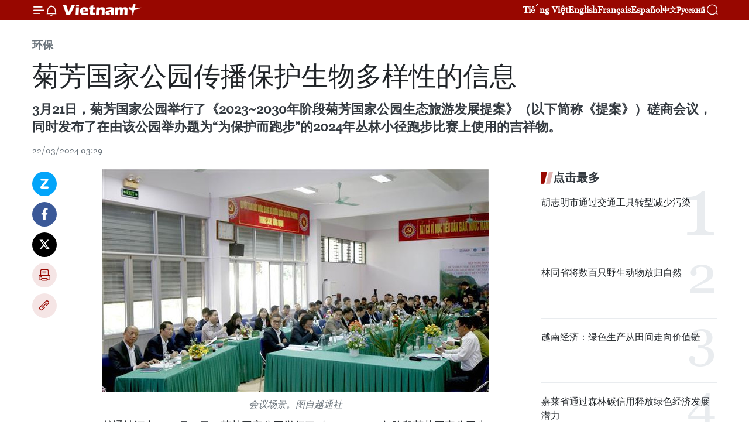

--- FILE ---
content_type: text/html;charset=utf-8
request_url: https://zh.vietnamplus.vn/article-post213884.vnp
body_size: 25646
content:
<!DOCTYPE html> <html lang="zh" class="cn"> <head> <title>菊芳国家公园传播保护生物多样性的信息 | Vietnam+ (VietnamPlus)</title> <meta name="description" content="3月21日，菊芳国家公园举行了《2023~2030年阶段菊芳国家公园生态旅游发展提案》（以下简称《提案》）磋商会议，同时发布了在由该公园举办题为“为保护而跑步”的2024年丛林小径跑步比赛上使用的吉祥物。 "/> <meta name="keywords" content="菊芳国家公园,生物多样性,旅游产品,环保,自然资源"/> <meta name="news_keywords" content="菊芳国家公园,生物多样性,旅游产品,环保,自然资源"/> <meta http-equiv="Content-Type" content="text/html; charset=utf-8" /> <meta http-equiv="X-UA-Compatible" content="IE=edge"/> <meta http-equiv="refresh" content="1800" /> <meta name="revisit-after" content="1 days" /> <meta name="viewport" content="width=device-width, initial-scale=1"> <meta http-equiv="content-language" content="vi" /> <meta name="format-detection" content="telephone=no"/> <meta name="format-detection" content="address=no"/> <meta name="apple-mobile-web-app-capable" content="yes"> <meta name="apple-mobile-web-app-status-bar-style" content="black"> <meta name="apple-mobile-web-app-title" content="Vietnam+ (VietnamPlus)"/> <meta name="referrer" content="no-referrer-when-downgrade"/> <link rel="shortcut icon" href="https://media.vietnamplus.vn/assets/web/styles/img/favicon.ico" type="image/x-icon" /> <link rel="preconnect" href="https://media.vietnamplus.vn"/> <link rel="dns-prefetch" href="https://media.vietnamplus.vn"/> <link rel="preconnect" href="//www.google-analytics.com" /> <link rel="preconnect" href="//www.googletagmanager.com" /> <link rel="preconnect" href="//stc.za.zaloapp.com" /> <link rel="preconnect" href="//fonts.googleapis.com" /> <link rel="preconnect" href="//pagead2.googlesyndication.com"/> <link rel="preconnect" href="//tpc.googlesyndication.com"/> <link rel="preconnect" href="//securepubads.g.doubleclick.net"/> <link rel="preconnect" href="//accounts.google.com"/> <link rel="preconnect" href="//adservice.google.com"/> <link rel="preconnect" href="//adservice.google.com.vn"/> <link rel="preconnect" href="//www.googletagservices.com"/> <link rel="preconnect" href="//partner.googleadservices.com"/> <link rel="preconnect" href="//tpc.googlesyndication.com"/> <link rel="preconnect" href="//za.zdn.vn"/> <link rel="preconnect" href="//sp.zalo.me"/> <link rel="preconnect" href="//connect.facebook.net"/> <link rel="preconnect" href="//www.facebook.com"/> <link rel="dns-prefetch" href="//www.google-analytics.com" /> <link rel="dns-prefetch" href="//www.googletagmanager.com" /> <link rel="dns-prefetch" href="//stc.za.zaloapp.com" /> <link rel="dns-prefetch" href="//fonts.googleapis.com" /> <link rel="dns-prefetch" href="//pagead2.googlesyndication.com"/> <link rel="dns-prefetch" href="//tpc.googlesyndication.com"/> <link rel="dns-prefetch" href="//securepubads.g.doubleclick.net"/> <link rel="dns-prefetch" href="//accounts.google.com"/> <link rel="dns-prefetch" href="//adservice.google.com"/> <link rel="dns-prefetch" href="//adservice.google.com.vn"/> <link rel="dns-prefetch" href="//www.googletagservices.com"/> <link rel="dns-prefetch" href="//partner.googleadservices.com"/> <link rel="dns-prefetch" href="//tpc.googlesyndication.com"/> <link rel="dns-prefetch" href="//za.zdn.vn"/> <link rel="dns-prefetch" href="//sp.zalo.me"/> <link rel="dns-prefetch" href="//connect.facebook.net"/> <link rel="dns-prefetch" href="//www.facebook.com"/> <link rel="dns-prefetch" href="//graph.facebook.com"/> <link rel="dns-prefetch" href="//static.xx.fbcdn.net"/> <link rel="dns-prefetch" href="//staticxx.facebook.com"/> <script> var cmsConfig = { domainDesktop: 'https://zh.vietnamplus.vn', domainMobile: 'https://zh.vietnamplus.vn', domainApi: 'https://zh-api.vietnamplus.vn', domainStatic: 'https://media.vietnamplus.vn', domainLog: 'https://zh-log.vietnamplus.vn', googleAnalytics: 'G\-6R6V6RSN83', siteId: 0, pageType: 1, objectId: 213884, adsZone: 380, allowAds: true, adsLazy: true, antiAdblock: true, }; if (window.location.protocol !== 'https:' && window.location.hostname.indexOf('vietnamplus.vn') !== -1) { window.location = 'https://' + window.location.hostname + window.location.pathname + window.location.hash; } var USER_AGENT=window.navigator&&(window.navigator.userAgent||window.navigator.vendor)||window.opera||"",IS_MOBILE=/Android|webOS|iPhone|iPod|BlackBerry|Windows Phone|IEMobile|Mobile Safari|Opera Mini/i.test(USER_AGENT),IS_REDIRECT=!1;function setCookie(e,o,i){var n=new Date,i=(n.setTime(n.getTime()+24*i*60*60*1e3),"expires="+n.toUTCString());document.cookie=e+"="+o+"; "+i+";path=/;"}function getCookie(e){var o=document.cookie.indexOf(e+"="),i=o+e.length+1;return!o&&e!==document.cookie.substring(0,e.length)||-1===o?null:(-1===(e=document.cookie.indexOf(";",i))&&(e=document.cookie.length),unescape(document.cookie.substring(i,e)))}IS_MOBILE&&getCookie("isDesktop")&&(setCookie("isDesktop",1,-1),window.location=window.location.pathname.replace(".amp", ".vnp")+window.location.search,IS_REDIRECT=!0); </script> <script> if(USER_AGENT && USER_AGENT.indexOf("facebot") <= 0 && USER_AGENT.indexOf("facebookexternalhit") <= 0) { var query = ''; var hash = ''; if (window.location.search) query = window.location.search; if (window.location.hash) hash = window.location.hash; var canonicalUrl = 'https://zh.vietnamplus.vn/article-post213884.vnp' + query + hash ; var curUrl = decodeURIComponent(window.location.href); if(!location.port && canonicalUrl.startsWith("http") && curUrl != canonicalUrl){ window.location.replace(canonicalUrl); } } </script> <meta property="fb:pages" content="120834779440" /> <meta property="fb:app_id" content="1960985707489919" /> <meta name="author" content="Vietnam+ (VietnamPlus)" /> <meta name="copyright" content="Copyright © 2026 by Vietnam+ (VietnamPlus)" /> <meta name="RATING" content="GENERAL" /> <meta name="GENERATOR" content="Vietnam+ (VietnamPlus)" /> <meta content="Vietnam+ (VietnamPlus)" itemprop="sourceOrganization" name="source"/> <meta content="news" itemprop="genre" name="medium"/> <meta name="robots" content="noarchive, max-image-preview:large, index, follow" /> <meta name="GOOGLEBOT" content="noarchive, max-image-preview:large, index, follow" /> <link rel="canonical" href="https://zh.vietnamplus.vn/article-post213884.vnp" /> <meta property="og:site_name" content="Vietnam+ (VietnamPlus)"/> <meta property="og:rich_attachment" content="true"/> <meta property="og:type" content="article"/> <meta property="og:url" content="https://zh.vietnamplus.vn/article-post213884.vnp"/> <meta property="og:image" content="https://mediazh.vietnamplus.vn/images/d64b6dba57756e92a2c312b3d69010b7090cc516ccabf2196fbe1403c093075c75831637dd778bf89ecc3fd3e98876c48dceccdc0531397d4d22189f075b16d07f3005e48f6025b3f21cbadcb5c3367f/1cucphuong103902_467.jpg.webp"/> <meta property="og:image:width" content="1200"/> <meta property="og:image:height" content="630"/> <meta property="og:title" content="菊芳国家公园传播保护生物多样性的信息"/> <meta property="og:description" content="3月21日，菊芳国家公园举行了《2023~2030年阶段菊芳国家公园生态旅游发展提案》（以下简称《提案》）磋商会议，同时发布了在由该公园举办题为“为保护而跑步”的2024年丛林小径跑步比赛上使用的吉祥物。 "/> <meta name="twitter:card" value="summary"/> <meta name="twitter:url" content="https://zh.vietnamplus.vn/article-post213884.vnp"/> <meta name="twitter:title" content="菊芳国家公园传播保护生物多样性的信息"/> <meta name="twitter:description" content="3月21日，菊芳国家公园举行了《2023~2030年阶段菊芳国家公园生态旅游发展提案》（以下简称《提案》）磋商会议，同时发布了在由该公园举办题为“为保护而跑步”的2024年丛林小径跑步比赛上使用的吉祥物。 "/> <meta name="twitter:image" content="https://mediazh.vietnamplus.vn/images/d64b6dba57756e92a2c312b3d69010b7090cc516ccabf2196fbe1403c093075c75831637dd778bf89ecc3fd3e98876c48dceccdc0531397d4d22189f075b16d07f3005e48f6025b3f21cbadcb5c3367f/1cucphuong103902_467.jpg.webp"/> <meta name="twitter:site" content="@Vietnam+ (VietnamPlus)"/> <meta name="twitter:creator" content="@Vietnam+ (VietnamPlus)"/> <meta property="article:publisher" content="https://www.facebook.com/VietnamPlus" /> <meta property="article:tag" content="菊芳国家公园,生物多样性,旅游产品,环保,自然资源"/> <meta property="article:section" content="环保" /> <meta property="article:published_time" content="2024-03-22T10:29:00+0700"/> <meta property="article:modified_time" content="2024-03-22T10:37:03+0700"/> <script type="application/ld+json"> { "@context": "http://schema.org", "@type": "Organization", "name": "Vietnam+ (VietnamPlus)", "url": "https://zh.vietnamplus.vn", "logo": "https://media.vietnamplus.vn/assets/web/styles/img/logo.png", "foundingDate": "2008", "founders": [ { "@type": "Person", "name": "Thông tấn xã Việt Nam (TTXVN)" } ], "address": [ { "@type": "PostalAddress", "streetAddress": "Số 05 Lý Thường Kiệt - Hà Nội - Việt Nam", "addressLocality": "Hà Nội City", "addressRegion": "Northeast", "postalCode": "100000", "addressCountry": "VNM" } ], "contactPoint": [ { "@type": "ContactPoint", "telephone": "+84-243-941-1349", "contactType": "customer service" }, { "@type": "ContactPoint", "telephone": "+84-243-941-1348", "contactType": "customer service" } ], "sameAs": [ "https://www.facebook.com/VietnamPlus", "https://www.tiktok.com/@vietnamplus", "https://twitter.com/vietnamplus", "https://www.youtube.com/c/BaoVietnamPlus" ] } </script> <script type="application/ld+json"> { "@context" : "https://schema.org", "@type" : "WebSite", "name": "Vietnam+ (VietnamPlus)", "url": "https://zh.vietnamplus.vn", "alternateName" : "Báo điện tử VIETNAMPLUS, Cơ quan của Thông tấn xã Việt Nam (TTXVN)", "potentialAction": { "@type": "SearchAction", "target": { "@type": "EntryPoint", "urlTemplate": "https://zh.vietnamplus.vn/search/?q={search_term_string}" }, "query-input": "required name=search_term_string" } } </script> <script type="application/ld+json"> { "@context":"http://schema.org", "@type":"BreadcrumbList", "itemListElement":[ { "@type":"ListItem", "position":1, "item":{ "@id":"https://zh.vietnamplus.vn/environment/", "name":"环保" } } ] } </script> <script type="application/ld+json"> { "@context": "http://schema.org", "@type": "NewsArticle", "mainEntityOfPage":{ "@type":"WebPage", "@id":"https://zh.vietnamplus.vn/article-post213884.vnp" }, "headline": "菊芳国家公园传播保护生物多样性的信息", "description": "3月21日，菊芳国家公园举行了《2023~2030年阶段菊芳国家公园生态旅游发展提案》（以下简称《提案》）磋商会议，同时发布了在由该公园举办题为“为保护而跑步”的2024年丛林小径跑步比赛上使用的吉祥物。", "image": { "@type": "ImageObject", "url": "https://mediazh.vietnamplus.vn/images/d64b6dba57756e92a2c312b3d69010b7090cc516ccabf2196fbe1403c093075c75831637dd778bf89ecc3fd3e98876c48dceccdc0531397d4d22189f075b16d07f3005e48f6025b3f21cbadcb5c3367f/1cucphuong103902_467.jpg.webp", "width" : 1200, "height" : 675 }, "datePublished": "2024-03-22T10:29:00+0700", "dateModified": "2024-03-22T10:37:03+0700", "author": { "@type": "Person", "name": "" }, "publisher": { "@type": "Organization", "name": "Vietnam+ (VietnamPlus)", "logo": { "@type": "ImageObject", "url": "https://media.vietnamplus.vn/assets/web/styles/img/logo.png" } } } </script> <link rel="preload" href="https://media.vietnamplus.vn/assets/web/styles/css/main.min-1.0.14.css" as="style"> <link rel="preload" href="https://media.vietnamplus.vn/assets/web/js/main.min-1.0.33.js" as="script"> <link rel="preload" href="https://media.vietnamplus.vn/assets/web/js/detail.min-1.0.15.js" as="script"> <link rel="preload" href="https://common.mcms.one/assets/styles/css/vietnamplus-1.0.0.css" as="style"> <link rel="stylesheet" href="https://common.mcms.one/assets/styles/css/vietnamplus-1.0.0.css"> <link id="cms-style" rel="stylesheet" href="https://media.vietnamplus.vn/assets/web/styles/css/main.min-1.0.14.css"> <script type="text/javascript"> var _metaOgUrl = 'https://zh.vietnamplus.vn/article-post213884.vnp'; var page_title = document.title; var tracked_url = window.location.pathname + window.location.search + window.location.hash; var cate_path = 'environment'; if (cate_path.length > 0) { tracked_url = "/" + cate_path + tracked_url; } </script> <script async="" src="https://www.googletagmanager.com/gtag/js?id=G-6R6V6RSN83"></script> <script> window.dataLayer = window.dataLayer || []; function gtag(){dataLayer.push(arguments);} gtag('js', new Date()); gtag('config', 'G-6R6V6RSN83', {page_path: tracked_url}); </script> <script>window.dataLayer = window.dataLayer || [];dataLayer.push({'pageCategory': '/environment'});</script> <script> window.dataLayer = window.dataLayer || []; dataLayer.push({ 'event': 'Pageview', 'articleId': '213884', 'articleTitle': '菊芳国家公园传播保护生物多样性的信息', 'articleCategory': '环保', 'articleAlowAds': true, 'articleType': 'detail', 'articleTags': '菊芳国家公园,生物多样性,旅游产品,环保,自然资源', 'articlePublishDate': '2024-03-22T10:29:00+0700', 'articleThumbnail': 'https://mediazh.vietnamplus.vn/images/d64b6dba57756e92a2c312b3d69010b7090cc516ccabf2196fbe1403c093075c75831637dd778bf89ecc3fd3e98876c48dceccdc0531397d4d22189f075b16d07f3005e48f6025b3f21cbadcb5c3367f/1cucphuong103902_467.jpg.webp', 'articleShortUrl': 'https://zh.vietnamplus.vn/article-post213884.vnp', 'articleFullUrl': 'https://zh.vietnamplus.vn/article-post213884.vnp', }); </script> <script type='text/javascript'> gtag('event', 'article_page',{ 'articleId': '213884', 'articleTitle': '菊芳国家公园传播保护生物多样性的信息', 'articleCategory': '环保', 'articleAlowAds': true, 'articleType': 'detail', 'articleTags': '菊芳国家公园,生物多样性,旅游产品,环保,自然资源', 'articlePublishDate': '2024-03-22T10:29:00+0700', 'articleThumbnail': 'https://mediazh.vietnamplus.vn/images/d64b6dba57756e92a2c312b3d69010b7090cc516ccabf2196fbe1403c093075c75831637dd778bf89ecc3fd3e98876c48dceccdc0531397d4d22189f075b16d07f3005e48f6025b3f21cbadcb5c3367f/1cucphuong103902_467.jpg.webp', 'articleShortUrl': 'https://zh.vietnamplus.vn/article-post213884.vnp', 'articleFullUrl': 'https://zh.vietnamplus.vn/article-post213884.vnp', }); </script> <script>(function(w,d,s,l,i){w[l]=w[l]||[];w[l].push({'gtm.start': new Date().getTime(),event:'gtm.js'});var f=d.getElementsByTagName(s)[0], j=d.createElement(s),dl=l!='dataLayer'?'&l='+l:'';j.async=true;j.src= 'https://www.googletagmanager.com/gtm.js?id='+i+dl;f.parentNode.insertBefore(j,f); })(window,document,'script','dataLayer','GTM-5WM58F3N');</script> <script type="text/javascript"> !function(){"use strict";function e(e){var t=!(arguments.length>1&&void 0!==arguments[1])||arguments[1],c=document.createElement("script");c.src=e,t?c.type="module":(c.async=!0,c.type="text/javascript",c.setAttribute("nomodule",""));var n=document.getElementsByTagName("script")[0];n.parentNode.insertBefore(c,n)}!function(t,c){!function(t,c,n){var a,o,r;n.accountId=c,null!==(a=t.marfeel)&&void 0!==a||(t.marfeel={}),null!==(o=(r=t.marfeel).cmd)&&void 0!==o||(r.cmd=[]),t.marfeel.config=n;var i="https://sdk.mrf.io/statics";e("".concat(i,"/marfeel-sdk.js?id=").concat(c),!0),e("".concat(i,"/marfeel-sdk.es5.js?id=").concat(c),!1)}(t,c,arguments.length>2&&void 0!==arguments[2]?arguments[2]:{})}(window,2272,{} )}(); </script> <script async src="https://sp.zalo.me/plugins/sdk.js"></script> </head> <body class="detail-page"> <div id="sdaWeb_SdaMasthead" class="rennab rennab-top" data-platform="1" data-position="Web_SdaMasthead"> </div> <header class=" site-header"> <div class="sticky"> <div class="container"> <i class="ic-menu"></i> <i class="ic-bell"></i> <div id="header-news" class="pick-news hidden" data-source="header-latest-news"></div> <a class="small-logo" href="/" title="Vietnam+ (VietnamPlus)">Vietnam+ (VietnamPlus)</a> <ul class="menu"> <li> <a href="https://www.vietnamplus.vn" title="Tiếng Việt" target="_blank">Tiếng Việt</a> </li> <li> <a href="https://en.vietnamplus.vn" title="English" target="_blank" rel="nofollow">English</a> </li> <li> <a href="https://fr.vietnamplus.vn" title="Français" target="_blank" rel="nofollow">Français</a> </li> <li> <a href="https://es.vietnamplus.vn" title="Español" target="_blank" rel="nofollow">Español</a> </li> <li> <a href="https://zh.vietnamplus.vn" title="中文" target="_blank" rel="nofollow">中文</a> </li> <li> <a href="https://ru.vietnamplus.vn" title="Русский" target="_blank" rel="nofollow">Русский</a> </li> </ul> <div class="search-wrapper"> <i class="ic-search"></i> <input type="text" class="search txtsearch" placeholder="关键词"> </div> </div> </div> </header> <div class="site-body"> <div id="sdaWeb_SdaBackground" class="rennab " data-platform="1" data-position="Web_SdaBackground"> </div> <div class="container"> <div class="breadcrumb breadcrumb-detail"> <h2 class="main"> <a href="https://zh.vietnamplus.vn/environment/" title="环保" class="active">环保</a> </h2> </div> <div id="sdaWeb_SdaTop" class="rennab " data-platform="1" data-position="Web_SdaTop"> </div> <div class="article"> <h1 class="article__title cms-title "> 菊芳国家公园传播保护生物多样性的信息 </h1> <div class="article__sapo cms-desc"> 3月21日，菊芳国家公园举行了《2023~2030年阶段菊芳国家公园生态旅游发展提案》（以下简称《提案》）磋商会议，同时发布了在由该公园举办题为“为保护而跑步”的2024年丛林小径跑步比赛上使用的吉祥物。 </div> <div id="sdaWeb_SdaArticleAfterSapo" class="rennab " data-platform="1" data-position="Web_SdaArticleAfterSapo"> </div> <div class="article__meta"> <time class="time" datetime="2024-03-22T10:29:00+0700" data-time="1711078140" data-friendly="false">2024年03月22日星期五 10:29</time> <meta class="cms-date" itemprop="datePublished" content="2024-03-22T10:29:00+0700"> </div> <div class="col"> <div class="main-col content-col"> <div class="article__body zce-content-body cms-body" itemprop="articleBody"> <div class="social-pin sticky article__social"> <a href="javascript:void(0);" class="zl zalo-share-button" title="Zalo" data-href="https://zh.vietnamplus.vn/article-post213884.vnp" data-oaid="4486284411240520426" data-layout="1" data-color="blue" data-customize="true">Zalo</a> <a href="javascript:void(0);" class="item fb" data-href="https://zh.vietnamplus.vn/article-post213884.vnp" data-rel="facebook" title="Facebook">Facebook</a> <a href="javascript:void(0);" class="item tw" data-href="https://zh.vietnamplus.vn/article-post213884.vnp" data-rel="twitter" title="Twitter">Twitter</a> <a href="javascript:void(0);" class="bookmark sendbookmark hidden" onclick="ME.sendBookmark(this, 213884);" data-id="213884" title="收藏">收藏</a> <a href="javascript:void(0);" class="print sendprint" title="Print" data-href="/print-213884.html">打印</a> <a href="javascript:void(0);" class="item link" data-href="https://zh.vietnamplus.vn/article-post213884.vnp" data-rel="copy" title="Copy link">Copy link</a> </div> <div class="ExternalClass10C542C6A4274F9A8C84169823B129F3"> <div class="article-photo"> <a href="/Uploaded_ZH/sxtt/2024_03_22/vna_potal_tham_van_de_an_du_lich_sinh_thai_vuon_quoc_gia_cuc_phuong_giai_doan_2023__2030_7282251.jpg" rel="nofollow" target="_blank"><img alt="菊芳国家公园传播保护生物多样性的信息 ảnh 1" src="[data-uri]" class="lazyload cms-photo" data-large-src="https://mediazh.vietnamplus.vn/images/[base64]/vna_potal_tham_van_de_an_du_lich_sinh_thai_vuon_quoc_gia_cuc_phuong_giai_doan_2023__2030_7282251.jpg" data-src="https://mediazh.vietnamplus.vn/images/[base64]/vna_potal_tham_van_de_an_du_lich_sinh_thai_vuon_quoc_gia_cuc_phuong_giai_doan_2023__2030_7282251.jpg" title="菊芳国家公园传播保护生物多样性的信息 ảnh 1"></a><span>会议场景。图自越通社</span> </div>越通社河内——3月21日，菊芳国家公园举行了《2023~2030年阶段菊芳国家公园生态旅游发展提案》（以下简称《提案》）磋商会议，同时发布了在由该公园举办题为“为保护而跑步”的2024年丛林小径跑步比赛上使用的吉祥物。 <br> <br> 《提案》的观点就是，将保护环境和保护生物多样性性是菊芳公园最重要的任务，同时将其作为促进旅游发展的关键，迈向可持续生态旅游，增进游客对该公园的自然资源、生物多样性、野生动物和特有物种的知识和体验。 <br> <br> &nbsp;同时，《提案》还通过各项旅游活动弘扬菊芳公园的文化历史价值和及其潜力，旨在向游客提供多元化的旅游产品和体验。 <br> <br> 菊芳国家公园主任阮文政表示，菊芳公园成立于1962年7月7日，是越南第一个国家公园，其主要功能和任务是保护自然资源的完整性，以及文化、历史和景观的价值；发挥森林的防护作用；开展各项科研活动和科研合作；举行各项环境教育和服务活动。 <br> <br> <div class="article-photo"> <a href="/Uploaded_ZH/sxtt/2024_03_22/1cucphuong103902_467.jpg" rel="nofollow" target="_blank"><img alt="菊芳国家公园传播保护生物多样性的信息 ảnh 2" src="[data-uri]" class="lazyload cms-photo" data-large-src="https://mediazh.vietnamplus.vn/images/0270f1f1e01d9af365452aa5421fef274fd26ab2c35df4c6f8392640f25a14518ef2a7766d3d5a979d20b409995c6d8824cfcaa88967fdffc257666f44fc14b4/1cucphuong103902_467.jpg" data-src="https://mediazh.vietnamplus.vn/images/96ffd5bee16f5c3e10e13684daa7101a198267361bde22b383f0151764d97a512d042a9ee7f880b14dd03f01c07f8a486da2818eb6b738b6321a60eb6ed91f50/1cucphuong103902_467.jpg" title="菊芳国家公园传播保护生物多样性的信息 ảnh 2"></a><span>附图。图自nongnghiep.vn</span> </div>基于在生物多样性、自然景观、当地社区文化价值等方面的潜力以及在科研、救援和保护活动中取得的成就，近年来，菊芳公园已成功组织旅游生态系统，其中包括多项有效发挥该公园价值的计划和产品。 <br> <br> 为将菊芳公园建设成为典范的森林环境教育和自然体验国家公园，阮文政希望在按法律规定将《提案》提交主管部门审批通过之前能得到许多坦诚、恰当的意见和建议。 <br> <br> 会上，菊芳国家公园对外发布了2024年丛林小径跑步比赛上使用的吉祥物，包括锯缘龟、中华穿山甲、赤腹松鼠无量山亚种、德拉库尔乌叶猴和云豹等动物的图像。这些吉祥物旨在传递出“为保护而跑步”的信息。（完） <br> <br> <br>
</div> <div class="article__source"> <div class="source"> <span class="name">越通社</span> </div> </div> <div id="sdaWeb_SdaArticleAfterBody" class="rennab " data-platform="1" data-position="Web_SdaArticleAfterBody"> </div> </div> <div class="article__tag"> <a class="active" href="https://zh.vietnamplus.vn/tag/菊芳国家公园-tag812.vnp" title="菊芳国家公园">#菊芳国家公园</a> <a class="active" href="https://zh.vietnamplus.vn/tag/生物多样性-tag1300.vnp" title="生物多样性">#生物多样性</a> <a class="" href="https://zh.vietnamplus.vn/tag/旅游产品-tag2728.vnp" title="旅游产品">#旅游产品</a> <a class="" href="https://zh.vietnamplus.vn/tag/环保-tag1274.vnp" title="环保">#环保</a> <a class="" href="https://zh.vietnamplus.vn/tag/自然资源-tag818.vnp" title="自然资源">#自然资源</a> <a class="link" href="https://zh.vietnamplus.vn/region/rg/620.vnp" title="越南"><i class="ic-location"></i> 越南</a> </div> <div id="sdaWeb_SdaArticleAfterTag" class="rennab " data-platform="1" data-position="Web_SdaArticleAfterTag"> </div> <div class="wrap-social"> <div class="social-pin article__social"> <a href="javascript:void(0);" class="zl zalo-share-button" title="Zalo" data-href="https://zh.vietnamplus.vn/article-post213884.vnp" data-oaid="4486284411240520426" data-layout="1" data-color="blue" data-customize="true">Zalo</a> <a href="javascript:void(0);" class="item fb" data-href="https://zh.vietnamplus.vn/article-post213884.vnp" data-rel="facebook" title="Facebook">Facebook</a> <a href="javascript:void(0);" class="item tw" data-href="https://zh.vietnamplus.vn/article-post213884.vnp" data-rel="twitter" title="Twitter">Twitter</a> <a href="javascript:void(0);" class="bookmark sendbookmark hidden" onclick="ME.sendBookmark(this, 213884);" data-id="213884" title="收藏">收藏</a> <a href="javascript:void(0);" class="print sendprint" title="Print" data-href="/print-213884.html">打印</a> <a href="javascript:void(0);" class="item link" data-href="https://zh.vietnamplus.vn/article-post213884.vnp" data-rel="copy" title="Copy link">Copy link</a> </div> <a href="https://news.google.com/publications/CAAqBwgKMN-18wowlLWFAw?hl=vi&gl=VN&ceid=VN%3Avi" class="google-news" target="_blank" title="Google News">关注 VietnamPlus</a> </div> <div id="sdaWeb_SdaArticleAfterBody1" class="rennab " data-platform="1" data-position="Web_SdaArticleAfterBody1"> </div> <div id="sdaWeb_SdaArticleAfterBody2" class="rennab " data-platform="1" data-position="Web_SdaArticleAfterBody2"> </div> <div class="box-related-news"> <h3 class="box-heading"> <span class="title">相关新闻</span> </h3> <div class="box-content" data-source="related-news"> <article class="story"> <figure class="story__thumb"> <a class="cms-link" href="https://zh.vietnamplus.vn/article-post207518.vnp" title="越南多措并举努力扭转生物多样性退化趋势"> <img class="lazyload" src="[data-uri]" data-src="https://mediazh.vietnamplus.vn/images/6a207130380a6995adc232b70938d3a7d6d7578271fe41eaf993f84b72a30ba9aa1a4c3cc50c013fbb5201549d99052bffde09edae4412d860da00673a8d344a/ddsh2021.jpg.webp" data-srcset="https://mediazh.vietnamplus.vn/images/6a207130380a6995adc232b70938d3a7d6d7578271fe41eaf993f84b72a30ba9aa1a4c3cc50c013fbb5201549d99052bffde09edae4412d860da00673a8d344a/ddsh2021.jpg.webp 1x, https://mediazh.vietnamplus.vn/images/c0b508db472e6bb0e68a748ea188e068d6d7578271fe41eaf993f84b72a30ba9aa1a4c3cc50c013fbb5201549d99052bffde09edae4412d860da00673a8d344a/ddsh2021.jpg.webp 2x" alt="越南多措并举努力扭转生物多样性退化趋势"> <noscript><img src="https://mediazh.vietnamplus.vn/images/6a207130380a6995adc232b70938d3a7d6d7578271fe41eaf993f84b72a30ba9aa1a4c3cc50c013fbb5201549d99052bffde09edae4412d860da00673a8d344a/ddsh2021.jpg.webp" srcset="https://mediazh.vietnamplus.vn/images/6a207130380a6995adc232b70938d3a7d6d7578271fe41eaf993f84b72a30ba9aa1a4c3cc50c013fbb5201549d99052bffde09edae4412d860da00673a8d344a/ddsh2021.jpg.webp 1x, https://mediazh.vietnamplus.vn/images/c0b508db472e6bb0e68a748ea188e068d6d7578271fe41eaf993f84b72a30ba9aa1a4c3cc50c013fbb5201549d99052bffde09edae4412d860da00673a8d344a/ddsh2021.jpg.webp 2x" alt="越南多措并举努力扭转生物多样性退化趋势" class="image-fallback"></noscript> </a> </figure> <h2 class="story__heading" data-tracking="207518"> <a class=" cms-link" href="https://zh.vietnamplus.vn/article-post207518.vnp" title="越南多措并举努力扭转生物多样性退化趋势"> 越南多措并举努力扭转生物多样性退化趋势 </a> </h2> <time class="time" datetime="2024-01-05T11:11:00+0700" data-time="1704427860"> 05/01/2024 11:11 </time> <div class="story__summary story__shorten"> 2024年，越南自然资源与环境部自然保护和生物多样性局将朝着明确管理对象、将综合管理和直接管理相结合的方向，继续完善自然和生物多样性保护政策法规体系。 </div> </article> <article class="story"> <figure class="story__thumb"> <a class="cms-link" href="https://special.vietnamplus.vn/2024/01/29/zh-da-dang-sinh-hoc/" title="保护生物多样性 促进可持续发展 " target="_blank"> <img class="lazyload" src="[data-uri]" data-src="https://mediazh.vietnamplus.vn/images/6a207130380a6995adc232b70938d3a79c8a50a70e022c89aa06dfd6e3b35876a4b9dde92ec8089ca9fac73952cedf909a1418355a2b3f7bdbb6d4468e12f5c7/19.jpeg.webp" data-srcset="https://mediazh.vietnamplus.vn/images/6a207130380a6995adc232b70938d3a79c8a50a70e022c89aa06dfd6e3b35876a4b9dde92ec8089ca9fac73952cedf909a1418355a2b3f7bdbb6d4468e12f5c7/19.jpeg.webp 1x, https://mediazh.vietnamplus.vn/images/c0b508db472e6bb0e68a748ea188e0689c8a50a70e022c89aa06dfd6e3b35876a4b9dde92ec8089ca9fac73952cedf909a1418355a2b3f7bdbb6d4468e12f5c7/19.jpeg.webp 2x" alt="保护生物多样性 促进可持续发展 "> <noscript><img src="https://mediazh.vietnamplus.vn/images/6a207130380a6995adc232b70938d3a79c8a50a70e022c89aa06dfd6e3b35876a4b9dde92ec8089ca9fac73952cedf909a1418355a2b3f7bdbb6d4468e12f5c7/19.jpeg.webp" srcset="https://mediazh.vietnamplus.vn/images/6a207130380a6995adc232b70938d3a79c8a50a70e022c89aa06dfd6e3b35876a4b9dde92ec8089ca9fac73952cedf909a1418355a2b3f7bdbb6d4468e12f5c7/19.jpeg.webp 1x, https://mediazh.vietnamplus.vn/images/c0b508db472e6bb0e68a748ea188e0689c8a50a70e022c89aa06dfd6e3b35876a4b9dde92ec8089ca9fac73952cedf909a1418355a2b3f7bdbb6d4468e12f5c7/19.jpeg.webp 2x" alt="保护生物多样性 促进可持续发展 " class="image-fallback"></noscript> </a> </figure> <h2 class="story__heading" data-tracking="208607"> <a class=" cms-link" href="https://special.vietnamplus.vn/2024/01/29/zh-da-dang-sinh-hoc/" title="保护生物多样性 促进可持续发展 " target="_blank"> <i class="ic-photo-360"></i> 保护生物多样性 促进可持续发展 </a> </h2> <time class="time" datetime="2024-01-30T08:00:00+0700" data-time="1706576400"> 30/01/2024 08:00 </time> <div class="story__summary story__shorten"> 作为世界上生物多样性最丰富的国家之一，近年来，越南出台一系列具体措施，为生物多样性保护和可持续利用注入了强大动力。 </div> </article> <article class="story"> <figure class="story__thumb"> <a class="cms-link" href="https://zh.vietnamplus.vn/article-post209777.vnp" title="保护生物多样性 促进可持续发展"> <img class="lazyload" src="[data-uri]" data-src="https://mediazh.vietnamplus.vn/images/6a207130380a6995adc232b70938d3a7ee33082ad39537d590a6614d51ddb34df29eb2e8360710da7fadd3ee8e8d793b6962c10dd55aaaade0a04fe729edfa2a316a30945751280a8de64327afc1b74a/mangrove_avatar.jpg.webp" data-srcset="https://mediazh.vietnamplus.vn/images/6a207130380a6995adc232b70938d3a7ee33082ad39537d590a6614d51ddb34df29eb2e8360710da7fadd3ee8e8d793b6962c10dd55aaaade0a04fe729edfa2a316a30945751280a8de64327afc1b74a/mangrove_avatar.jpg.webp 1x, https://mediazh.vietnamplus.vn/images/c0b508db472e6bb0e68a748ea188e068ee33082ad39537d590a6614d51ddb34df29eb2e8360710da7fadd3ee8e8d793b6962c10dd55aaaade0a04fe729edfa2a316a30945751280a8de64327afc1b74a/mangrove_avatar.jpg.webp 2x" alt="保护生物多样性 促进可持续发展"> <noscript><img src="https://mediazh.vietnamplus.vn/images/6a207130380a6995adc232b70938d3a7ee33082ad39537d590a6614d51ddb34df29eb2e8360710da7fadd3ee8e8d793b6962c10dd55aaaade0a04fe729edfa2a316a30945751280a8de64327afc1b74a/mangrove_avatar.jpg.webp" srcset="https://mediazh.vietnamplus.vn/images/6a207130380a6995adc232b70938d3a7ee33082ad39537d590a6614d51ddb34df29eb2e8360710da7fadd3ee8e8d793b6962c10dd55aaaade0a04fe729edfa2a316a30945751280a8de64327afc1b74a/mangrove_avatar.jpg.webp 1x, https://mediazh.vietnamplus.vn/images/c0b508db472e6bb0e68a748ea188e068ee33082ad39537d590a6614d51ddb34df29eb2e8360710da7fadd3ee8e8d793b6962c10dd55aaaade0a04fe729edfa2a316a30945751280a8de64327afc1b74a/mangrove_avatar.jpg.webp 2x" alt="保护生物多样性 促进可持续发展" class="image-fallback"></noscript> </a> </figure> <h2 class="story__heading" data-tracking="209777"> <a class=" cms-link" href="https://zh.vietnamplus.vn/article-post209777.vnp" title="保护生物多样性 促进可持续发展"> <i class="ic-video"></i> 保护生物多样性 促进可持续发展 </a> </h2> <time class="time" datetime="2024-02-01T19:26:28+0700" data-time="1706790388"> 01/02/2024 19:26 </time> <div class="story__summary story__shorten"> 作为世界上生物多样性最丰富的国家之一，近年来，越南出台一系列具体措施，为生物多样性保护和可持续利用注入了强大动力。 </div> </article> <article class="story"> <figure class="story__thumb"> <a class="cms-link" href="https://zh.vietnamplus.vn/article-post211945.vnp" title="世界野生生物日：为了地球的“健康”"> <img class="lazyload" src="[data-uri]" data-src="https://mediazh.vietnamplus.vn/images/6a207130380a6995adc232b70938d3a7d6d7578271fe41eaf993f84b72a30ba9b3229be3c3be5d32db58fb2a9f6dc9dd37d16a6b36ae1be35730fd2257297f9ae6ff7fd0a72944e923ef4b4271457043/269453_4470012037793430_gdsg.jpg.webp" data-srcset="https://mediazh.vietnamplus.vn/images/6a207130380a6995adc232b70938d3a7d6d7578271fe41eaf993f84b72a30ba9b3229be3c3be5d32db58fb2a9f6dc9dd37d16a6b36ae1be35730fd2257297f9ae6ff7fd0a72944e923ef4b4271457043/269453_4470012037793430_gdsg.jpg.webp 1x, https://mediazh.vietnamplus.vn/images/c0b508db472e6bb0e68a748ea188e068d6d7578271fe41eaf993f84b72a30ba9b3229be3c3be5d32db58fb2a9f6dc9dd37d16a6b36ae1be35730fd2257297f9ae6ff7fd0a72944e923ef4b4271457043/269453_4470012037793430_gdsg.jpg.webp 2x" alt="世界野生生物日：为了地球的“健康”"> <noscript><img src="https://mediazh.vietnamplus.vn/images/6a207130380a6995adc232b70938d3a7d6d7578271fe41eaf993f84b72a30ba9b3229be3c3be5d32db58fb2a9f6dc9dd37d16a6b36ae1be35730fd2257297f9ae6ff7fd0a72944e923ef4b4271457043/269453_4470012037793430_gdsg.jpg.webp" srcset="https://mediazh.vietnamplus.vn/images/6a207130380a6995adc232b70938d3a7d6d7578271fe41eaf993f84b72a30ba9b3229be3c3be5d32db58fb2a9f6dc9dd37d16a6b36ae1be35730fd2257297f9ae6ff7fd0a72944e923ef4b4271457043/269453_4470012037793430_gdsg.jpg.webp 1x, https://mediazh.vietnamplus.vn/images/c0b508db472e6bb0e68a748ea188e068d6d7578271fe41eaf993f84b72a30ba9b3229be3c3be5d32db58fb2a9f6dc9dd37d16a6b36ae1be35730fd2257297f9ae6ff7fd0a72944e923ef4b4271457043/269453_4470012037793430_gdsg.jpg.webp 2x" alt="世界野生生物日：为了地球的“健康”" class="image-fallback"></noscript> </a> </figure> <h2 class="story__heading" data-tracking="211945"> <a class=" cms-link" href="https://zh.vietnamplus.vn/article-post211945.vnp" title="世界野生生物日：为了地球的“健康”"> 世界野生生物日：为了地球的“健康” </a> </h2> <time class="time" datetime="2024-03-03T15:57:00+0700" data-time="1709456220"> 03/03/2024 15:57 </time> <div class="story__summary story__shorten"> 2013年12月20日，联合国大会第68届会议将每年3月3日定为世界野生动植物日（WWD）。2024年世界野生动植物日的主题为“连接人类与地球：探索野生动植物保护中的数字创新”。 </div> </article> <article class="story"> <figure class="story__thumb"> <a class="cms-link" href="https://zh.vietnamplus.vn/article-post213433.vnp" title="越南努力逆转生物多样性丧失过程"> <img class="lazyload" src="[data-uri]" data-src="https://mediazh.vietnamplus.vn/images/6a207130380a6995adc232b70938d3a7d6d7578271fe41eaf993f84b72a30ba9050b490252eb04dbceab641db46f604b316a30945751280a8de64327afc1b74a/3.png.webp" data-srcset="https://mediazh.vietnamplus.vn/images/6a207130380a6995adc232b70938d3a7d6d7578271fe41eaf993f84b72a30ba9050b490252eb04dbceab641db46f604b316a30945751280a8de64327afc1b74a/3.png.webp 1x, https://mediazh.vietnamplus.vn/images/c0b508db472e6bb0e68a748ea188e068d6d7578271fe41eaf993f84b72a30ba9050b490252eb04dbceab641db46f604b316a30945751280a8de64327afc1b74a/3.png.webp 2x" alt="越南努力逆转生物多样性丧失过程"> <noscript><img src="https://mediazh.vietnamplus.vn/images/6a207130380a6995adc232b70938d3a7d6d7578271fe41eaf993f84b72a30ba9050b490252eb04dbceab641db46f604b316a30945751280a8de64327afc1b74a/3.png.webp" srcset="https://mediazh.vietnamplus.vn/images/6a207130380a6995adc232b70938d3a7d6d7578271fe41eaf993f84b72a30ba9050b490252eb04dbceab641db46f604b316a30945751280a8de64327afc1b74a/3.png.webp 1x, https://mediazh.vietnamplus.vn/images/c0b508db472e6bb0e68a748ea188e068d6d7578271fe41eaf993f84b72a30ba9050b490252eb04dbceab641db46f604b316a30945751280a8de64327afc1b74a/3.png.webp 2x" alt="越南努力逆转生物多样性丧失过程" class="image-fallback"></noscript> </a> </figure> <h2 class="story__heading" data-tracking="213433"> <a class=" cms-link" href="https://zh.vietnamplus.vn/article-post213433.vnp" title="越南努力逆转生物多样性丧失过程"> 越南努力逆转生物多样性丧失过程 </a> </h2> <time class="time" datetime="2024-04-06T13:51:00+0700" data-time="1712386260"> 06/04/2024 13:51 </time> <div class="story__summary story__shorten"> 据联合国开发计划署（UNDP），越南是世界上生物多样性水平较高的国家之一，拥有许多不同生态体系，如山、热带林、石灰石山、海洋和沿海生态系统；超100种鸟类和10%以上越南植物拥有特有性。 </div> </article> <article class="story"> <figure class="story__thumb"> <a class="cms-link" href="https://zh.vietnamplus.vn/article-post213598.vnp" title="越南通过出售碳信用额所得的年均收入可达2.14亿美元"> <img class="lazyload" src="[data-uri]" data-src="https://mediazh.vietnamplus.vn/images/6a207130380a6995adc232b70938d3a7ee33082ad39537d590a6614d51ddb34da9e3d7caff0062b865a76af7c8af562717cde9411e3c38ea6e3c4a4bf7aa09eb/tan_rung.jpg.webp" data-srcset="https://mediazh.vietnamplus.vn/images/6a207130380a6995adc232b70938d3a7ee33082ad39537d590a6614d51ddb34da9e3d7caff0062b865a76af7c8af562717cde9411e3c38ea6e3c4a4bf7aa09eb/tan_rung.jpg.webp 1x, https://mediazh.vietnamplus.vn/images/c0b508db472e6bb0e68a748ea188e068ee33082ad39537d590a6614d51ddb34da9e3d7caff0062b865a76af7c8af562717cde9411e3c38ea6e3c4a4bf7aa09eb/tan_rung.jpg.webp 2x" alt="越南通过出售碳信用额所得的年均收入可达2.14亿美元"> <noscript><img src="https://mediazh.vietnamplus.vn/images/6a207130380a6995adc232b70938d3a7ee33082ad39537d590a6614d51ddb34da9e3d7caff0062b865a76af7c8af562717cde9411e3c38ea6e3c4a4bf7aa09eb/tan_rung.jpg.webp" srcset="https://mediazh.vietnamplus.vn/images/6a207130380a6995adc232b70938d3a7ee33082ad39537d590a6614d51ddb34da9e3d7caff0062b865a76af7c8af562717cde9411e3c38ea6e3c4a4bf7aa09eb/tan_rung.jpg.webp 1x, https://mediazh.vietnamplus.vn/images/c0b508db472e6bb0e68a748ea188e068ee33082ad39537d590a6614d51ddb34da9e3d7caff0062b865a76af7c8af562717cde9411e3c38ea6e3c4a4bf7aa09eb/tan_rung.jpg.webp 2x" alt="越南通过出售碳信用额所得的年均收入可达2.14亿美元" class="image-fallback"></noscript> </a> </figure> <h2 class="story__heading" data-tracking="213598"> <a class=" cms-link" href="https://zh.vietnamplus.vn/article-post213598.vnp" title="越南通过出售碳信用额所得的年均收入可达2.14亿美元"> <i class="ic-video"></i> 越南通过出售碳信用额所得的年均收入可达2.14亿美元 </a> </h2> <time class="time" datetime="2024-03-21T18:29:48+0700" data-time="1711020588"> 21/03/2024 18:29 </time> <div class="story__summary story__shorten"> 越南目前森林面积为1479万公顷，森林覆盖率超过42%，产值增长率保持在4.6%；森林环境服务收入达近4.7亿美元。 </div> </article> <article class="story"> <figure class="story__thumb"> <a class="cms-link" href="https://zh.vietnamplus.vn/article-post213614.vnp" title="广南省举行全省规划发布会暨“2024年国家生物多样性恢复年”启动仪式"> <img class="lazyload" src="[data-uri]" data-src="https://mediazh.vietnamplus.vn/images/[base64]/uuid0B092BB9DB354849976F4E69D7EA6192library1type1mode1loctruecaptrue.jpeg.webp" data-srcset="https://mediazh.vietnamplus.vn/images/[base64]/uuid0B092BB9DB354849976F4E69D7EA6192library1type1mode1loctruecaptrue.jpeg.webp 1x, https://mediazh.vietnamplus.vn/images/[base64]/uuid0B092BB9DB354849976F4E69D7EA6192library1type1mode1loctruecaptrue.jpeg.webp 2x" alt="广南省举行全省规划发布会暨“2024年国家生物多样性恢复年”启动仪式"> <noscript><img src="https://mediazh.vietnamplus.vn/images/[base64]/uuid0B092BB9DB354849976F4E69D7EA6192library1type1mode1loctruecaptrue.jpeg.webp" srcset="https://mediazh.vietnamplus.vn/images/[base64]/uuid0B092BB9DB354849976F4E69D7EA6192library1type1mode1loctruecaptrue.jpeg.webp 1x, https://mediazh.vietnamplus.vn/images/[base64]/uuid0B092BB9DB354849976F4E69D7EA6192library1type1mode1loctruecaptrue.jpeg.webp 2x" alt="广南省举行全省规划发布会暨“2024年国家生物多样性恢复年”启动仪式" class="image-fallback"></noscript> </a> </figure> <h2 class="story__heading" data-tracking="213614"> <a class=" cms-link" href="https://zh.vietnamplus.vn/article-post213614.vnp" title="广南省举行全省规划发布会暨“2024年国家生物多样性恢复年”启动仪式"> 广南省举行全省规划发布会暨“2024年国家生物多样性恢复年”启动仪式 </a> </h2> <time class="time" datetime="2024-03-16T17:42:00+0700" data-time="1710585720"> 16/03/2024 17:42 </time> <div class="story__summary story__shorten"> 3月16日，越南广南省人民委员会召开会议，公布《2021-2030年广南省规划和2050年愿景》并宣布开启“2024年国家生物多样性恢复年”。 </div> </article> </div> </div> <div id="sdaWeb_SdaArticleAfterRelated" class="rennab " data-platform="1" data-position="Web_SdaArticleAfterRelated"> </div> <div class="timeline secondary"> <h3 class="box-heading"> <a href="https://zh.vietnamplus.vn/environment/" title="环保" class="title"> 更多 </a> </h3> <div class="box-content content-list" data-source="recommendation-380"> <article class="story" data-id="255373"> <figure class="story__thumb"> <a class="cms-link" href="https://zh.vietnamplus.vn/article-post255373.vnp" title="《至2035年服务经济社会发展的核能发展与应用信息宣传方案》获批"> <img class="lazyload" src="[data-uri]" data-src="https://mediazh.vietnamplus.vn/images/[base64]/quang-canh-vi-tri-dat-nha-may-dien-hat-nhan-ninh-thuan-1-o-xa-phuoc-dinh-khanh-hoa-anh-tuan-anh-phat.jpg.webp" data-srcset="https://mediazh.vietnamplus.vn/images/[base64]/quang-canh-vi-tri-dat-nha-may-dien-hat-nhan-ninh-thuan-1-o-xa-phuoc-dinh-khanh-hoa-anh-tuan-anh-phat.jpg.webp 1x, https://mediazh.vietnamplus.vn/images/[base64]/quang-canh-vi-tri-dat-nha-may-dien-hat-nhan-ninh-thuan-1-o-xa-phuoc-dinh-khanh-hoa-anh-tuan-anh-phat.jpg.webp 2x" alt="位于庆和省的宁顺1号核电厂。图自越通社"> <noscript><img src="https://mediazh.vietnamplus.vn/images/[base64]/quang-canh-vi-tri-dat-nha-may-dien-hat-nhan-ninh-thuan-1-o-xa-phuoc-dinh-khanh-hoa-anh-tuan-anh-phat.jpg.webp" srcset="https://mediazh.vietnamplus.vn/images/[base64]/quang-canh-vi-tri-dat-nha-may-dien-hat-nhan-ninh-thuan-1-o-xa-phuoc-dinh-khanh-hoa-anh-tuan-anh-phat.jpg.webp 1x, https://mediazh.vietnamplus.vn/images/[base64]/quang-canh-vi-tri-dat-nha-may-dien-hat-nhan-ninh-thuan-1-o-xa-phuoc-dinh-khanh-hoa-anh-tuan-anh-phat.jpg.webp 2x" alt="位于庆和省的宁顺1号核电厂。图自越通社" class="image-fallback"></noscript> </a> </figure> <h2 class="story__heading" data-tracking="255373"> <a class=" cms-link" href="https://zh.vietnamplus.vn/article-post255373.vnp" title="《至2035年服务经济社会发展的核能发展与应用信息宣传方案》获批"> 《至2035年服务经济社会发展的核能发展与应用信息宣传方案》获批 </a> </h2> <time class="time" datetime="2026-01-20T10:53:35+0700" data-time="1768881215"> 20/01/2026 10:53 </time> <div class="story__summary story__shorten"> <p>越南政府总理近日签发了第119/QĐ-TTg号决定，批准《至2035年服务经济社会发展的核能发展与应用信息宣传方案》（以下简称方案）。</p> </div> </article> <article class="story" data-id="255204"> <figure class="story__thumb"> <a class="cms-link" href="https://zh.vietnamplus.vn/article-post255204.vnp" title="胡志明市OCOP产品以绿色和可持续发展为核心价值"> <img class="lazyload" src="[data-uri]" data-src="https://mediazh.vietnamplus.vn/images/0bb30c1d9e39d3ea5537726c1792578a1a082646f7c55f811c9199e4629b7b1dc8d7ec6c67a458dbe6264419e6d9a522db8c0ea3cc876c7359009bd8b729e08c/hoi-cho-mua-thu-ocop.jpg.webp" data-srcset="https://mediazh.vietnamplus.vn/images/0bb30c1d9e39d3ea5537726c1792578a1a082646f7c55f811c9199e4629b7b1dc8d7ec6c67a458dbe6264419e6d9a522db8c0ea3cc876c7359009bd8b729e08c/hoi-cho-mua-thu-ocop.jpg.webp 1x, https://mediazh.vietnamplus.vn/images/218ed92fadd1b92ba492abdac80757e91a082646f7c55f811c9199e4629b7b1dc8d7ec6c67a458dbe6264419e6d9a522db8c0ea3cc876c7359009bd8b729e08c/hoi-cho-mua-thu-ocop.jpg.webp 2x" alt="消费者在选购产品时，越来越关注 OCOP 标识、溯源信息、保质期以及食品安全认证。图自越通社"> <noscript><img src="https://mediazh.vietnamplus.vn/images/0bb30c1d9e39d3ea5537726c1792578a1a082646f7c55f811c9199e4629b7b1dc8d7ec6c67a458dbe6264419e6d9a522db8c0ea3cc876c7359009bd8b729e08c/hoi-cho-mua-thu-ocop.jpg.webp" srcset="https://mediazh.vietnamplus.vn/images/0bb30c1d9e39d3ea5537726c1792578a1a082646f7c55f811c9199e4629b7b1dc8d7ec6c67a458dbe6264419e6d9a522db8c0ea3cc876c7359009bd8b729e08c/hoi-cho-mua-thu-ocop.jpg.webp 1x, https://mediazh.vietnamplus.vn/images/218ed92fadd1b92ba492abdac80757e91a082646f7c55f811c9199e4629b7b1dc8d7ec6c67a458dbe6264419e6d9a522db8c0ea3cc876c7359009bd8b729e08c/hoi-cho-mua-thu-ocop.jpg.webp 2x" alt="消费者在选购产品时，越来越关注 OCOP 标识、溯源信息、保质期以及食品安全认证。图自越通社" class="image-fallback"></noscript> </a> </figure> <h2 class="story__heading" data-tracking="255204"> <a class=" cms-link" href="https://zh.vietnamplus.vn/article-post255204.vnp" title="胡志明市OCOP产品以绿色和可持续发展为核心价值"> 胡志明市OCOP产品以绿色和可持续发展为核心价值 </a> </h2> <time class="time" datetime="2026-01-18T14:00:00+0700" data-time="1768719600"> 18/01/2026 14:00 </time> <div class="story__summary story__shorten"> <p>经过7年多的实施，胡志明市“一乡一品”（OCOP）计划正由“量的扩展”加快向“质的提升”转变。以“绿色”和“可持续”为核心价值导向，胡志明市正着力推动 OCOP 产品突破单一地方特产的局限，打造具备走向国际市场竞争力的品牌。</p> </div> </article> <article class="story" data-id="255172"> <figure class="story__thumb"> <a class="cms-link" href="https://zh.vietnamplus.vn/article-post255172.vnp" title="越共十四大期间天气：大会开幕日河内无雨，午后转晴"> <img class="lazyload" src="[data-uri]" data-src="https://mediazh.vietnamplus.vn/images/a1ac926228b315f11a89d21ccee51197fb1a7ef13e7487712f56e529972365874a3bf5afe186a7ce2fd38ab173cd4bd7/hanoi.jpg.webp" data-srcset="https://mediazh.vietnamplus.vn/images/a1ac926228b315f11a89d21ccee51197fb1a7ef13e7487712f56e529972365874a3bf5afe186a7ce2fd38ab173cd4bd7/hanoi.jpg.webp 1x, https://mediazh.vietnamplus.vn/images/540fb9ae416927b01b7a6315486bb2dbfb1a7ef13e7487712f56e529972365874a3bf5afe186a7ce2fd38ab173cd4bd7/hanoi.jpg.webp 2x" alt="越共十四大开幕日河内无雨，午后转晴。图自越通社"> <noscript><img src="https://mediazh.vietnamplus.vn/images/a1ac926228b315f11a89d21ccee51197fb1a7ef13e7487712f56e529972365874a3bf5afe186a7ce2fd38ab173cd4bd7/hanoi.jpg.webp" srcset="https://mediazh.vietnamplus.vn/images/a1ac926228b315f11a89d21ccee51197fb1a7ef13e7487712f56e529972365874a3bf5afe186a7ce2fd38ab173cd4bd7/hanoi.jpg.webp 1x, https://mediazh.vietnamplus.vn/images/540fb9ae416927b01b7a6315486bb2dbfb1a7ef13e7487712f56e529972365874a3bf5afe186a7ce2fd38ab173cd4bd7/hanoi.jpg.webp 2x" alt="越共十四大开幕日河内无雨，午后转晴。图自越通社" class="image-fallback"></noscript> </a> </figure> <h2 class="story__heading" data-tracking="255172"> <a class=" cms-link" href="https://zh.vietnamplus.vn/article-post255172.vnp" title="越共十四大期间天气：大会开幕日河内无雨，午后转晴"> 越共十四大期间天气：大会开幕日河内无雨，午后转晴 </a> </h2> <time class="time" datetime="2026-01-15T19:38:56+0700" data-time="1768480736"> 15/01/2026 19:38 </time> <div class="story__summary story__shorten"> <p>越南共产党第十四次全国代表大会将于2026年1月19日至25日在河内举行。对于大会期间的天气情况，越南国家水文气象预报中心透露，1月18日至20日，河内无降雨，清晨有轻雾，白天有阳光，夜间和清晨天气寒冷。</p> </div> </article> <article class="story" data-id="255168"> <figure class="story__thumb"> <a class="cms-link" href="https://zh.vietnamplus.vn/article-post255168.vnp" title="迎接越共十四大：保护环境是可持续发展的动力"> <img class="lazyload" src="[data-uri]" data-src="https://mediazh.vietnamplus.vn/images/a1ac926228b315f11a89d21ccee5119771c7951ec2a32127cdd98a2407fa2335b6b32a0a7f13e12c5132cb937a4e2113e74cb3968babf60d60efee6467b7b28b/tang-truong-xanh-2-6709.jpg.webp" data-srcset="https://mediazh.vietnamplus.vn/images/a1ac926228b315f11a89d21ccee5119771c7951ec2a32127cdd98a2407fa2335b6b32a0a7f13e12c5132cb937a4e2113e74cb3968babf60d60efee6467b7b28b/tang-truong-xanh-2-6709.jpg.webp 1x, https://mediazh.vietnamplus.vn/images/540fb9ae416927b01b7a6315486bb2db71c7951ec2a32127cdd98a2407fa2335b6b32a0a7f13e12c5132cb937a4e2113e74cb3968babf60d60efee6467b7b28b/tang-truong-xanh-2-6709.jpg.webp 2x" alt="保护环境是可持续发展的动力。图自越通社"> <noscript><img src="https://mediazh.vietnamplus.vn/images/a1ac926228b315f11a89d21ccee5119771c7951ec2a32127cdd98a2407fa2335b6b32a0a7f13e12c5132cb937a4e2113e74cb3968babf60d60efee6467b7b28b/tang-truong-xanh-2-6709.jpg.webp" srcset="https://mediazh.vietnamplus.vn/images/a1ac926228b315f11a89d21ccee5119771c7951ec2a32127cdd98a2407fa2335b6b32a0a7f13e12c5132cb937a4e2113e74cb3968babf60d60efee6467b7b28b/tang-truong-xanh-2-6709.jpg.webp 1x, https://mediazh.vietnamplus.vn/images/540fb9ae416927b01b7a6315486bb2db71c7951ec2a32127cdd98a2407fa2335b6b32a0a7f13e12c5132cb937a4e2113e74cb3968babf60d60efee6467b7b28b/tang-truong-xanh-2-6709.jpg.webp 2x" alt="保护环境是可持续发展的动力。图自越通社" class="image-fallback"></noscript> </a> </figure> <h2 class="story__heading" data-tracking="255168"> <a class=" cms-link" href="https://zh.vietnamplus.vn/article-post255168.vnp" title="迎接越共十四大：保护环境是可持续发展的动力"> 迎接越共十四大：保护环境是可持续发展的动力 </a> </h2> <time class="time" datetime="2026-01-15T18:30:22+0700" data-time="1768476622"> 15/01/2026 18:30 </time> <div class="story__summary story__shorten"> <p>接越南共产党第十四次全国代表大会，大会文件草案继续强调在经济、社会与环境协调发展基础上推进可持续发展，将环境保护视为与增长质量和人民生活密切相关的重点内容之一。</p> </div> </article> <article class="story" data-id="255111"> <figure class="story__thumb"> <a class="cms-link" href="https://zh.vietnamplus.vn/article-post255111.vnp" title="范明政总理：到2050年实现净零排放是国家的政治使命"> <img class="lazyload" src="[data-uri]" data-src="https://mediazh.vietnamplus.vn/images/[base64]/vna-potal-thu-tuong-chu-tri-phien-hop-lan-thu-6-cua-bcd-trien-khai-thuc-hien-cam-ket-cua-viet-nam-ve-bien-doi-khi-hau-8529580.jpg.webp" data-srcset="https://mediazh.vietnamplus.vn/images/[base64]/vna-potal-thu-tuong-chu-tri-phien-hop-lan-thu-6-cua-bcd-trien-khai-thuc-hien-cam-ket-cua-viet-nam-ve-bien-doi-khi-hau-8529580.jpg.webp 1x, https://mediazh.vietnamplus.vn/images/[base64]/vna-potal-thu-tuong-chu-tri-phien-hop-lan-thu-6-cua-bcd-trien-khai-thuc-hien-cam-ket-cua-viet-nam-ve-bien-doi-khi-hau-8529580.jpg.webp 2x" alt="越南政府总理范明政在会上发表讲话。图自越通社"> <noscript><img src="https://mediazh.vietnamplus.vn/images/[base64]/vna-potal-thu-tuong-chu-tri-phien-hop-lan-thu-6-cua-bcd-trien-khai-thuc-hien-cam-ket-cua-viet-nam-ve-bien-doi-khi-hau-8529580.jpg.webp" srcset="https://mediazh.vietnamplus.vn/images/[base64]/vna-potal-thu-tuong-chu-tri-phien-hop-lan-thu-6-cua-bcd-trien-khai-thuc-hien-cam-ket-cua-viet-nam-ve-bien-doi-khi-hau-8529580.jpg.webp 1x, https://mediazh.vietnamplus.vn/images/[base64]/vna-potal-thu-tuong-chu-tri-phien-hop-lan-thu-6-cua-bcd-trien-khai-thuc-hien-cam-ket-cua-viet-nam-ve-bien-doi-khi-hau-8529580.jpg.webp 2x" alt="越南政府总理范明政在会上发表讲话。图自越通社" class="image-fallback"></noscript> </a> </figure> <h2 class="story__heading" data-tracking="255111"> <a class=" cms-link" href="https://zh.vietnamplus.vn/article-post255111.vnp" title="范明政总理：到2050年实现净零排放是国家的政治使命"> 范明政总理：到2050年实现净零排放是国家的政治使命 </a> </h2> <time class="time" datetime="2026-01-14T20:27:03+0700" data-time="1768397223"> 14/01/2026 20:27 </time> <div class="story__summary story__shorten"> <p>范明政在会上发表总结讲话时强调，越南在COP26上作出到2050年实现净零排放的坚定承诺是完全正确的战略，其体现了越南与国际社会一道应对气候变化的责任担当。前期取得的积极成果为越南继续稳步推进净零排放目标的实现奠定了重要基础。</p> </div> </article> <div id="sdaWeb_SdaNative1" class="rennab " data-platform="1" data-position="Web_SdaNative1"> </div> <article class="story" data-id="254852"> <figure class="story__thumb"> <a class="cms-link" href="https://zh.vietnamplus.vn/article-post254852.vnp" title="努力保护滨恩国家公园生物多样性 创造绿色生计"> <img class="lazyload" src="[data-uri]" data-src="https://mediazh.vietnamplus.vn/images/679eb48c6546f3fc404123bc4d1261c106f73246510429b009f12fe24d07a871db8fad6c09389cb826e90387879efebd/ben-en1.jpg.webp" data-srcset="https://mediazh.vietnamplus.vn/images/679eb48c6546f3fc404123bc4d1261c106f73246510429b009f12fe24d07a871db8fad6c09389cb826e90387879efebd/ben-en1.jpg.webp 1x, https://mediazh.vietnamplus.vn/images/762cbf08a77a2359f942e7e059b995cc06f73246510429b009f12fe24d07a871db8fad6c09389cb826e90387879efebd/ben-en1.jpg.webp 2x" alt="在自然环境中，猕猴属（Macaca）共有三种：金色猕猴有6个族群，共180只；红脸猕猴有3个族群，共54只；灰猕猴有2个族群，共45只。图自：越通社"> <noscript><img src="https://mediazh.vietnamplus.vn/images/679eb48c6546f3fc404123bc4d1261c106f73246510429b009f12fe24d07a871db8fad6c09389cb826e90387879efebd/ben-en1.jpg.webp" srcset="https://mediazh.vietnamplus.vn/images/679eb48c6546f3fc404123bc4d1261c106f73246510429b009f12fe24d07a871db8fad6c09389cb826e90387879efebd/ben-en1.jpg.webp 1x, https://mediazh.vietnamplus.vn/images/762cbf08a77a2359f942e7e059b995cc06f73246510429b009f12fe24d07a871db8fad6c09389cb826e90387879efebd/ben-en1.jpg.webp 2x" alt="在自然环境中，猕猴属（Macaca）共有三种：金色猕猴有6个族群，共180只；红脸猕猴有3个族群，共54只；灰猕猴有2个族群，共45只。图自：越通社" class="image-fallback"></noscript> </a> </figure> <h2 class="story__heading" data-tracking="254852"> <a class=" cms-link" href="https://zh.vietnamplus.vn/article-post254852.vnp" title="努力保护滨恩国家公园生物多样性 创造绿色生计"> 努力保护滨恩国家公园生物多样性 创造绿色生计 </a> </h2> <time class="time" datetime="2026-01-13T04:00:00+0700" data-time="1768251600"> 13/01/2026 04:00 </time> <div class="story__summary story__shorten"> <p>为了保护保护清化省滨恩国家公园生物多样性和珍稀野生动物物种，该公园管理委员会已实施多项课题和项目。</p> </div> </article> <article class="story" data-id="254972"> <figure class="story__thumb"> <a class="cms-link" href="https://zh.vietnamplus.vn/article-post254972.vnp" title="“为祖国海岛和绿色越南家园种植百万棵树”计划获重点推进"> <img class="lazyload" src="[data-uri]" data-src="https://mediazh.vietnamplus.vn/images/767632203501e16ddbb4a70747b2e3cdbae64bbb72bce0c39db013a84275db87190eb1fe32bfe8094eb5e159b0abb7fd/capture.png.webp" data-srcset="https://mediazh.vietnamplus.vn/images/767632203501e16ddbb4a70747b2e3cdbae64bbb72bce0c39db013a84275db87190eb1fe32bfe8094eb5e159b0abb7fd/capture.png.webp 1x, https://mediazh.vietnamplus.vn/images/3b3217d8d2ab70855329ef876287329fbae64bbb72bce0c39db013a84275db87190eb1fe32bfe8094eb5e159b0abb7fd/capture.png.webp 2x" alt="向海军第四区域司令部捐赠10万棵绿树的交接仪式。图自HANE"> <noscript><img src="https://mediazh.vietnamplus.vn/images/767632203501e16ddbb4a70747b2e3cdbae64bbb72bce0c39db013a84275db87190eb1fe32bfe8094eb5e159b0abb7fd/capture.png.webp" srcset="https://mediazh.vietnamplus.vn/images/767632203501e16ddbb4a70747b2e3cdbae64bbb72bce0c39db013a84275db87190eb1fe32bfe8094eb5e159b0abb7fd/capture.png.webp 1x, https://mediazh.vietnamplus.vn/images/3b3217d8d2ab70855329ef876287329fbae64bbb72bce0c39db013a84275db87190eb1fe32bfe8094eb5e159b0abb7fd/capture.png.webp 2x" alt="向海军第四区域司令部捐赠10万棵绿树的交接仪式。图自HANE" class="image-fallback"></noscript> </a> </figure> <h2 class="story__heading" data-tracking="254972"> <a class=" cms-link" href="https://zh.vietnamplus.vn/article-post254972.vnp" title="“为祖国海岛和绿色越南家园种植百万棵树”计划获重点推进"> “为祖国海岛和绿色越南家园种植百万棵树”计划获重点推进 </a> </h2> <time class="time" datetime="2026-01-12T15:13:53+0700" data-time="1768205633"> 12/01/2026 15:13 </time> <div class="story__summary story__shorten"> <p>1月11日，胡志明市自然与环境保护协会（HANE）公布了2025年围绕自然与环境保护、服务于胡志明市绿色转型与可持续发展总体进程而开展的10项代表性项目和活动，其中尤为突出的是兼具深刻的环境、社会与人文意义的“为祖国海岛和绿色越南家园种植百万棵树”计划。</p> </div> </article> <article class="story" data-id="254930"> <figure class="story__thumb"> <a class="cms-link" href="https://zh.vietnamplus.vn/article-post254930.vnp" title="林同省将数百只野生动物放归自然"> <img class="lazyload" src="[data-uri]" data-src="https://mediazh.vietnamplus.vn/images/a1ac926228b315f11a89d21ccee511976a9df6719f15befd99391625bb774089fe4174e2a70825295a400d5f7011dce0634b68a86dffddd2dd0192acc7c3f1c79a1418355a2b3f7bdbb6d4468e12f5c7/dong-vat-hoang-da-10012026-01.jpg.webp" data-srcset="https://mediazh.vietnamplus.vn/images/a1ac926228b315f11a89d21ccee511976a9df6719f15befd99391625bb774089fe4174e2a70825295a400d5f7011dce0634b68a86dffddd2dd0192acc7c3f1c79a1418355a2b3f7bdbb6d4468e12f5c7/dong-vat-hoang-da-10012026-01.jpg.webp 1x, https://mediazh.vietnamplus.vn/images/540fb9ae416927b01b7a6315486bb2db6a9df6719f15befd99391625bb774089fe4174e2a70825295a400d5f7011dce0634b68a86dffddd2dd0192acc7c3f1c79a1418355a2b3f7bdbb6d4468e12f5c7/dong-vat-hoang-da-10012026-01.jpg.webp 2x" alt="塔董国家公园管理委员会同职能部门配合将4只野生动物放归自然环境。图自越通社"> <noscript><img src="https://mediazh.vietnamplus.vn/images/a1ac926228b315f11a89d21ccee511976a9df6719f15befd99391625bb774089fe4174e2a70825295a400d5f7011dce0634b68a86dffddd2dd0192acc7c3f1c79a1418355a2b3f7bdbb6d4468e12f5c7/dong-vat-hoang-da-10012026-01.jpg.webp" srcset="https://mediazh.vietnamplus.vn/images/a1ac926228b315f11a89d21ccee511976a9df6719f15befd99391625bb774089fe4174e2a70825295a400d5f7011dce0634b68a86dffddd2dd0192acc7c3f1c79a1418355a2b3f7bdbb6d4468e12f5c7/dong-vat-hoang-da-10012026-01.jpg.webp 1x, https://mediazh.vietnamplus.vn/images/540fb9ae416927b01b7a6315486bb2db6a9df6719f15befd99391625bb774089fe4174e2a70825295a400d5f7011dce0634b68a86dffddd2dd0192acc7c3f1c79a1418355a2b3f7bdbb6d4468e12f5c7/dong-vat-hoang-da-10012026-01.jpg.webp 2x" alt="塔董国家公园管理委员会同职能部门配合将4只野生动物放归自然环境。图自越通社" class="image-fallback"></noscript> </a> </figure> <h2 class="story__heading" data-tracking="254930"> <a class=" cms-link" href="https://zh.vietnamplus.vn/article-post254930.vnp" title="林同省将数百只野生动物放归自然"> 林同省将数百只野生动物放归自然 </a> </h2> <time class="time" datetime="2026-01-10T21:32:31+0700" data-time="1768055551"> 10/01/2026 21:32 </time> <div class="story__summary story__shorten"> <p>塔董（Tà Đùng）国家公园管理委员会同职能部门配合将4只野生动物放归自然环境，包括3只长尾猕猴（学名：Macaca fascicularis）和1只猕猴豚尾猴（学名：Macaca leonina）。放归后，这些个体迅速适应并融入自然环境。</p> </div> </article> <article class="story" data-id="254908"> <figure class="story__thumb"> <a class="cms-link" href="https://zh.vietnamplus.vn/article-post254908.vnp" title="嘉莱省林检部门接收一只珍稀黑冠鳽"> <img class="lazyload" src="[data-uri]" data-src="https://mediazh.vietnamplus.vn/images/767632203501e16ddbb4a70747b2e3cdba064e7513ad6fb98c75f96b42afe1a0b77ccc1adcad75922f9961f6ea9ed74c/image-2.jpg.webp" data-srcset="https://mediazh.vietnamplus.vn/images/767632203501e16ddbb4a70747b2e3cdba064e7513ad6fb98c75f96b42afe1a0b77ccc1adcad75922f9961f6ea9ed74c/image-2.jpg.webp 1x, https://mediazh.vietnamplus.vn/images/3b3217d8d2ab70855329ef876287329fba064e7513ad6fb98c75f96b42afe1a0b77ccc1adcad75922f9961f6ea9ed74c/image-2.jpg.webp 2x" alt="嘉莱省林检部门接收一只珍稀黑冠鳽。图自越通社"> <noscript><img src="https://mediazh.vietnamplus.vn/images/767632203501e16ddbb4a70747b2e3cdba064e7513ad6fb98c75f96b42afe1a0b77ccc1adcad75922f9961f6ea9ed74c/image-2.jpg.webp" srcset="https://mediazh.vietnamplus.vn/images/767632203501e16ddbb4a70747b2e3cdba064e7513ad6fb98c75f96b42afe1a0b77ccc1adcad75922f9961f6ea9ed74c/image-2.jpg.webp 1x, https://mediazh.vietnamplus.vn/images/3b3217d8d2ab70855329ef876287329fba064e7513ad6fb98c75f96b42afe1a0b77ccc1adcad75922f9961f6ea9ed74c/image-2.jpg.webp 2x" alt="嘉莱省林检部门接收一只珍稀黑冠鳽。图自越通社" class="image-fallback"></noscript> </a> </figure> <h2 class="story__heading" data-tracking="254908"> <a class=" cms-link" href="https://zh.vietnamplus.vn/article-post254908.vnp" title="嘉莱省林检部门接收一只珍稀黑冠鳽"> 嘉莱省林检部门接收一只珍稀黑冠鳽 </a> </h2> <time class="time" datetime="2026-01-10T15:10:15+0700" data-time="1768032615"> 10/01/2026 15:10 </time> <div class="story__summary story__shorten"> <p>1月9日，嘉莱省绥福-归仁区域林检站与归仁南坊协调接收了一只黑冠鳽（Gorsachius melanolophus），该物种已被列入越南濒危物种红皮书，属于优先保护名录中的珍稀动物。</p> </div> </article> <article class="story" data-id="254899"> <figure class="story__thumb"> <a class="cms-link" href="https://zh.vietnamplus.vn/article-post254899.vnp" title="永隆省Sunpro 30兆瓦风电场正式竣工投产"> <img class="lazyload" src="[data-uri]" data-src="https://mediazh.vietnamplus.vn/images/[base64]/vna-potal-vinh-long-khanh-thanh-nha-may-dien-gio-sunpro-ben-tre-8520779.jpg.webp" data-srcset="https://mediazh.vietnamplus.vn/images/[base64]/vna-potal-vinh-long-khanh-thanh-nha-may-dien-gio-sunpro-ben-tre-8520779.jpg.webp 1x, https://mediazh.vietnamplus.vn/images/[base64]/vna-potal-vinh-long-khanh-thanh-nha-may-dien-gio-sunpro-ben-tre-8520779.jpg.webp 2x" alt="永隆省Sunpro 30兆瓦风电场正式竣工投产。图自越通社"> <noscript><img src="https://mediazh.vietnamplus.vn/images/[base64]/vna-potal-vinh-long-khanh-thanh-nha-may-dien-gio-sunpro-ben-tre-8520779.jpg.webp" srcset="https://mediazh.vietnamplus.vn/images/[base64]/vna-potal-vinh-long-khanh-thanh-nha-may-dien-gio-sunpro-ben-tre-8520779.jpg.webp 1x, https://mediazh.vietnamplus.vn/images/[base64]/vna-potal-vinh-long-khanh-thanh-nha-may-dien-gio-sunpro-ben-tre-8520779.jpg.webp 2x" alt="永隆省Sunpro 30兆瓦风电场正式竣工投产。图自越通社" class="image-fallback"></noscript> </a> </figure> <h2 class="story__heading" data-tracking="254899"> <a class=" cms-link" href="https://zh.vietnamplus.vn/article-post254899.vnp" title="永隆省Sunpro 30兆瓦风电场正式竣工投产"> 永隆省Sunpro 30兆瓦风电场正式竣工投产 </a> </h2> <time class="time" datetime="2026-01-10T09:52:25+0700" data-time="1768013545"> 10/01/2026 09:52 </time> <div class="story__summary story__shorten"> <p>1月9日，美国太平洋能源集团（Pacifico Energy）旗下越南公司在永隆省时顺乡隆重举行Sunpro风电场落成典礼。这是永隆省在实现绿色能源转型、保障国家能源安全进程中的重要里程碑。</p> </div> </article> <article class="story" data-id="254845"> <figure class="story__thumb"> <a class="cms-link" href="https://zh.vietnamplus.vn/article-post254845.vnp" title="河内试行空气质量早期预报系统"> <img class="lazyload" src="[data-uri]" data-src="https://mediazh.vietnamplus.vn/images/[base64]/nhip-song-thu-do-ha-noi-dan-tro-lai-binh-thuong-trong-ngay-dau-tien-di-lam-nam-2026-8511604-2.jpg.webp" data-srcset="https://mediazh.vietnamplus.vn/images/[base64]/nhip-song-thu-do-ha-noi-dan-tro-lai-binh-thuong-trong-ngay-dau-tien-di-lam-nam-2026-8511604-2.jpg.webp 1x, https://mediazh.vietnamplus.vn/images/[base64]/nhip-song-thu-do-ha-noi-dan-tro-lai-binh-thuong-trong-ngay-dau-tien-di-lam-nam-2026-8511604-2.jpg.webp 2x" alt="河内试行空气质量早期预报系统。图自越通社"> <noscript><img src="https://mediazh.vietnamplus.vn/images/[base64]/nhip-song-thu-do-ha-noi-dan-tro-lai-binh-thuong-trong-ngay-dau-tien-di-lam-nam-2026-8511604-2.jpg.webp" srcset="https://mediazh.vietnamplus.vn/images/[base64]/nhip-song-thu-do-ha-noi-dan-tro-lai-binh-thuong-trong-ngay-dau-tien-di-lam-nam-2026-8511604-2.jpg.webp 1x, https://mediazh.vietnamplus.vn/images/[base64]/nhip-song-thu-do-ha-noi-dan-tro-lai-binh-thuong-trong-ngay-dau-tien-di-lam-nam-2026-8511604-2.jpg.webp 2x" alt="河内试行空气质量早期预报系统。图自越通社" class="image-fallback"></noscript> </a> </figure> <h2 class="story__heading" data-tracking="254845"> <a class=" cms-link" href="https://zh.vietnamplus.vn/article-post254845.vnp" title="河内试行空气质量早期预报系统"> 河内试行空气质量早期预报系统 </a> </h2> <time class="time" datetime="2026-01-09T11:02:42+0700" data-time="1767931362"> 09/01/2026 11:02 </time> <div class="story__summary story__shorten"> <p>预报显示，1月9日至13日期间，全市平均空气质量指数（AQI）将较前一周上升，其中，1月10日最高AQI将达到114，1月11日将升至139，处于“差”的级别。首都的南部、西南部和西北部将是此轮污染影响最明显的区域。</p> </div> </article> <article class="story" data-id="254686"> <figure class="story__thumb"> <a class="cms-link" href="https://zh.vietnamplus.vn/article-post254686.vnp" title="河内市提出将细颗粒物PM2.5浓度降低20%的目标"> <img class="lazyload" src="[data-uri]" data-src="https://mediazh.vietnamplus.vn/images/[base64]/100546-thu-do-ha-noi-tiep-tuc-chim-trong-bui-min-va-suong-mu.jpg.webp" data-srcset="https://mediazh.vietnamplus.vn/images/[base64]/100546-thu-do-ha-noi-tiep-tuc-chim-trong-bui-min-va-suong-mu.jpg.webp 1x, https://mediazh.vietnamplus.vn/images/[base64]/100546-thu-do-ha-noi-tiep-tuc-chim-trong-bui-min-va-suong-mu.jpg.webp 2x" alt="河内市提出将细颗粒物PM2.5浓度降低20%的目标。图自越通社"> <noscript><img src="https://mediazh.vietnamplus.vn/images/[base64]/100546-thu-do-ha-noi-tiep-tuc-chim-trong-bui-min-va-suong-mu.jpg.webp" srcset="https://mediazh.vietnamplus.vn/images/[base64]/100546-thu-do-ha-noi-tiep-tuc-chim-trong-bui-min-va-suong-mu.jpg.webp 1x, https://mediazh.vietnamplus.vn/images/[base64]/100546-thu-do-ha-noi-tiep-tuc-chim-trong-bui-min-va-suong-mu.jpg.webp 2x" alt="河内市提出将细颗粒物PM2.5浓度降低20%的目标。图自越通社" class="image-fallback"></noscript> </a> </figure> <h2 class="story__heading" data-tracking="254686"> <a class=" cms-link" href="https://zh.vietnamplus.vn/article-post254686.vnp" title="河内市提出将细颗粒物PM2.5浓度降低20%的目标"> 河内市提出将细颗粒物PM2.5浓度降低20%的目标 </a> </h2> <time class="time" datetime="2026-01-06T16:30:23+0700" data-time="1767691823"> 06/01/2026 16:30 </time> <div class="story__summary story__shorten"> <p>空气污染已成为河内等许多大城市面临的严峻挑战，要求各大城市采取果断、系统性并基于准确数据的解决方案，以有效管控主要排放源，逐步改善人居环境质量。到2030年，河内市力争将年均细颗粒物（PM2.5）平均浓度较2024年降低约20%，将该指标控制在40微克/立方米以下；受影响区域内的周边省份力争降低10%以上。</p> </div> </article> <article class="story" data-id="254653"> <figure class="story__thumb"> <a class="cms-link" href="https://zh.vietnamplus.vn/article-post254653.vnp" title="热电厂在循环经济中的可持续发展路径"> <img class="lazyload" src="[data-uri]" data-src="https://mediazh.vietnamplus.vn/images/92ec8721cc89765ba8c7de939331951d38b269dea5f4f86f23bad141a19d9f9a6eda949b0ada99d6e44835f61d53452e/a1-1836.jpg.webp" data-srcset="https://mediazh.vietnamplus.vn/images/92ec8721cc89765ba8c7de939331951d38b269dea5f4f86f23bad141a19d9f9a6eda949b0ada99d6e44835f61d53452e/a1-1836.jpg.webp 1x, https://mediazh.vietnamplus.vn/images/3d2649baf53d1acbad67c7cdb2efd84f38b269dea5f4f86f23bad141a19d9f9a6eda949b0ada99d6e44835f61d53452e/a1-1836.jpg.webp 2x" alt="后江一号热电厂。图自越通社"> <noscript><img src="https://mediazh.vietnamplus.vn/images/92ec8721cc89765ba8c7de939331951d38b269dea5f4f86f23bad141a19d9f9a6eda949b0ada99d6e44835f61d53452e/a1-1836.jpg.webp" srcset="https://mediazh.vietnamplus.vn/images/92ec8721cc89765ba8c7de939331951d38b269dea5f4f86f23bad141a19d9f9a6eda949b0ada99d6e44835f61d53452e/a1-1836.jpg.webp 1x, https://mediazh.vietnamplus.vn/images/3d2649baf53d1acbad67c7cdb2efd84f38b269dea5f4f86f23bad141a19d9f9a6eda949b0ada99d6e44835f61d53452e/a1-1836.jpg.webp 2x" alt="后江一号热电厂。图自越通社" class="image-fallback"></noscript> </a> </figure> <h2 class="story__heading" data-tracking="254653"> <a class=" cms-link" href="https://zh.vietnamplus.vn/article-post254653.vnp" title="热电厂在循环经济中的可持续发展路径"> 热电厂在循环经济中的可持续发展路径 </a> </h2> <time class="time" datetime="2026-01-06T09:30:14+0700" data-time="1767666614"> 06/01/2026 09:30 </time> <div class="story__summary story__shorten"> <p>每年，全国燃煤电厂平均排放超过2500万吨灰渣。过去，这些灰渣主要被填埋，造成环境污染和资源浪费，如今，得益于政府、各部委、行业的配套机制、政策以及企业的努力，灰渣正逐渐被回收利用，制成有价值的材料和产品。</p> </div> </article> <article class="story" data-id="254614"> <figure class="story__thumb"> <a class="cms-link" href="https://zh.vietnamplus.vn/article-post254614.vnp" title="防治荒漠化，促进土地资源的可持续管理"> <img class="lazyload" src="[data-uri]" data-src="https://mediazh.vietnamplus.vn/images/0d52f41f58cca3e115d3bd58062ca06c5339182126557817191f66c6824d9456e615a1a922a6ce69626417f94a9019b9e5dda25bf0369befcda5ca44bb39fc4b/han-han-3528.jpg.webp" data-srcset="https://mediazh.vietnamplus.vn/images/0d52f41f58cca3e115d3bd58062ca06c5339182126557817191f66c6824d9456e615a1a922a6ce69626417f94a9019b9e5dda25bf0369befcda5ca44bb39fc4b/han-han-3528.jpg.webp 1x, https://mediazh.vietnamplus.vn/images/da1c6aa42c738a549885eb571485a05d5339182126557817191f66c6824d9456e615a1a922a6ce69626417f94a9019b9e5dda25bf0369befcda5ca44bb39fc4b/han-han-3528.jpg.webp 2x" alt="由于干旱，得乐省莲山乐乡的稻田面临绝收风险。图自越通社"> <noscript><img src="https://mediazh.vietnamplus.vn/images/0d52f41f58cca3e115d3bd58062ca06c5339182126557817191f66c6824d9456e615a1a922a6ce69626417f94a9019b9e5dda25bf0369befcda5ca44bb39fc4b/han-han-3528.jpg.webp" srcset="https://mediazh.vietnamplus.vn/images/0d52f41f58cca3e115d3bd58062ca06c5339182126557817191f66c6824d9456e615a1a922a6ce69626417f94a9019b9e5dda25bf0369befcda5ca44bb39fc4b/han-han-3528.jpg.webp 1x, https://mediazh.vietnamplus.vn/images/da1c6aa42c738a549885eb571485a05d5339182126557817191f66c6824d9456e615a1a922a6ce69626417f94a9019b9e5dda25bf0369befcda5ca44bb39fc4b/han-han-3528.jpg.webp 2x" alt="由于干旱，得乐省莲山乐乡的稻田面临绝收风险。图自越通社" class="image-fallback"></noscript> </a> </figure> <h2 class="story__heading" data-tracking="254614"> <a class=" cms-link" href="https://zh.vietnamplus.vn/article-post254614.vnp" title="防治荒漠化，促进土地资源的可持续管理"> 防治荒漠化，促进土地资源的可持续管理 </a> </h2> <time class="time" datetime="2026-01-05T15:00:23+0700" data-time="1767600023"> 05/01/2026 15:00 </time> <div class="story__summary story__shorten"> <p>越南农业与环境部近日颁布《至2030年及面向2050年国家防治荒漠化行动计划》，体现越南在履行《联合国防治荒漠化公约》及相关国际承诺的坚定决心与责任担当。</p> </div> </article> <article class="story" data-id="254581"> <figure class="story__thumb"> <a class="cms-link" href="https://zh.vietnamplus.vn/article-post254581.vnp" title="越共十四大：能源——越南至2045年的增长关键"> <img class="lazyload" src="[data-uri]" data-src="https://mediazh.vietnamplus.vn/images/114c11e0af5e0a56e0a6008cc6bedb3e770dec6f6fb54f185ddf1fe177536831bb7ab26a326e283df9656d77070cfa54/evn-581.jpg.webp" data-srcset="https://mediazh.vietnamplus.vn/images/114c11e0af5e0a56e0a6008cc6bedb3e770dec6f6fb54f185ddf1fe177536831bb7ab26a326e283df9656d77070cfa54/evn-581.jpg.webp 1x, https://mediazh.vietnamplus.vn/images/a4f0c11fa1d98837852af5191533b51b770dec6f6fb54f185ddf1fe177536831bb7ab26a326e283df9656d77070cfa54/evn-581.jpg.webp 2x" alt="越共十四大：能源——越南至2045年的增长关键"> <noscript><img src="https://mediazh.vietnamplus.vn/images/114c11e0af5e0a56e0a6008cc6bedb3e770dec6f6fb54f185ddf1fe177536831bb7ab26a326e283df9656d77070cfa54/evn-581.jpg.webp" srcset="https://mediazh.vietnamplus.vn/images/114c11e0af5e0a56e0a6008cc6bedb3e770dec6f6fb54f185ddf1fe177536831bb7ab26a326e283df9656d77070cfa54/evn-581.jpg.webp 1x, https://mediazh.vietnamplus.vn/images/a4f0c11fa1d98837852af5191533b51b770dec6f6fb54f185ddf1fe177536831bb7ab26a326e283df9656d77070cfa54/evn-581.jpg.webp 2x" alt="越共十四大：能源——越南至2045年的增长关键" class="image-fallback"></noscript> </a> </figure> <h2 class="story__heading" data-tracking="254581"> <a class=" cms-link" href="https://zh.vietnamplus.vn/article-post254581.vnp" title="越共十四大：能源——越南至2045年的增长关键"> 越共十四大：能源——越南至2045年的增长关键 </a> </h2> <time class="time" datetime="2026-01-04T18:21:25+0700" data-time="1767525685"> 04/01/2026 18:21 </time> <div class="story__summary story__shorten"> <p>能源专家、布鲁塞尔工程学院（ECAM）讲师埃里克·范·瓦伦伯格（Eric Van Vaerenbergh）在接受越通社驻布鲁塞尔记者采访时表示，若能建立起一个足够强大可靠的能源基础，越南完全有机会在2045年前实现快速增长。</p> </div> </article> <article class="story" data-id="254226"> <figure class="story__thumb"> <a class="cms-link" href="https://zh.vietnamplus.vn/article-post254226.vnp" title="嘉莱省通过森林碳信用释放绿色经济发展潜力"> <img class="lazyload" src="[data-uri]" data-src="https://mediazh.vietnamplus.vn/images/d83bd8c5368379e84bce09a98ab281bbb4adeb6b62d8b8a306dded9d53df9f80508344a53691ffeda6c721ccf04daa31c87ca89632b4ff654032b835190a5c1d9303cc7175dea24d6b4aae276ae035cb809855691508213818d461d698ef1937/160805-gia-lai-tang-cuong-cong-tac-bao-ve-rung.jpg.webp" data-srcset="https://mediazh.vietnamplus.vn/images/d83bd8c5368379e84bce09a98ab281bbb4adeb6b62d8b8a306dded9d53df9f80508344a53691ffeda6c721ccf04daa31c87ca89632b4ff654032b835190a5c1d9303cc7175dea24d6b4aae276ae035cb809855691508213818d461d698ef1937/160805-gia-lai-tang-cuong-cong-tac-bao-ve-rung.jpg.webp 1x, https://mediazh.vietnamplus.vn/images/85d37beb5617be346610fab4413edccab4adeb6b62d8b8a306dded9d53df9f80508344a53691ffeda6c721ccf04daa31c87ca89632b4ff654032b835190a5c1d9303cc7175dea24d6b4aae276ae035cb809855691508213818d461d698ef1937/160805-gia-lai-tang-cuong-cong-tac-bao-ve-rung.jpg.webp 2x" alt="云耕乡的大径材人工林面积由云耕森林检查站负责管理。图自越通社"> <noscript><img src="https://mediazh.vietnamplus.vn/images/d83bd8c5368379e84bce09a98ab281bbb4adeb6b62d8b8a306dded9d53df9f80508344a53691ffeda6c721ccf04daa31c87ca89632b4ff654032b835190a5c1d9303cc7175dea24d6b4aae276ae035cb809855691508213818d461d698ef1937/160805-gia-lai-tang-cuong-cong-tac-bao-ve-rung.jpg.webp" srcset="https://mediazh.vietnamplus.vn/images/d83bd8c5368379e84bce09a98ab281bbb4adeb6b62d8b8a306dded9d53df9f80508344a53691ffeda6c721ccf04daa31c87ca89632b4ff654032b835190a5c1d9303cc7175dea24d6b4aae276ae035cb809855691508213818d461d698ef1937/160805-gia-lai-tang-cuong-cong-tac-bao-ve-rung.jpg.webp 1x, https://mediazh.vietnamplus.vn/images/85d37beb5617be346610fab4413edccab4adeb6b62d8b8a306dded9d53df9f80508344a53691ffeda6c721ccf04daa31c87ca89632b4ff654032b835190a5c1d9303cc7175dea24d6b4aae276ae035cb809855691508213818d461d698ef1937/160805-gia-lai-tang-cuong-cong-tac-bao-ve-rung.jpg.webp 2x" alt="云耕乡的大径材人工林面积由云耕森林检查站负责管理。图自越通社" class="image-fallback"></noscript> </a> </figure> <h2 class="story__heading" data-tracking="254226"> <a class=" cms-link" href="https://zh.vietnamplus.vn/article-post254226.vnp" title="嘉莱省通过森林碳信用释放绿色经济发展潜力"> 嘉莱省通过森林碳信用释放绿色经济发展潜力 </a> </h2> <time class="time" datetime="2026-01-02T14:00:15+0700" data-time="1767337215"> 02/01/2026 14:00 </time> <div class="story__summary story__shorten"> <p>凭借巨大的森林潜力，嘉莱省被评为在发展碳信用方面仍具广阔空间的地方，从而逐步将森林生态价值转化为绿色经济发展的资源。</p> </div> </article> <article class="story" data-id="254303"> <figure class="story__thumb"> <a class="cms-link" href="https://zh.vietnamplus.vn/article-post254303.vnp" title="胡志明市通过交通工具转型减少污染 "> <img class="lazyload" src="[data-uri]" data-src="https://mediazh.vietnamplus.vn/images/a1ac926228b315f11a89d21ccee5119788a02b93d4d4a5aa2ee908f689b18efe842d6c019f33c90fb5ae3a61a0f2891fabeee684d623c285cc83dfe779a8ebda/tphcm-xe-dien-17122025-01.jpg.webp" data-srcset="https://mediazh.vietnamplus.vn/images/a1ac926228b315f11a89d21ccee5119788a02b93d4d4a5aa2ee908f689b18efe842d6c019f33c90fb5ae3a61a0f2891fabeee684d623c285cc83dfe779a8ebda/tphcm-xe-dien-17122025-01.jpg.webp 1x, https://mediazh.vietnamplus.vn/images/540fb9ae416927b01b7a6315486bb2db88a02b93d4d4a5aa2ee908f689b18efe842d6c019f33c90fb5ae3a61a0f2891fabeee684d623c285cc83dfe779a8ebda/tphcm-xe-dien-17122025-01.jpg.webp 2x" alt="胡志明市电动汽车数量正在增加，有助于减少汽车尾气造成的环境污染。图自越通社"> <noscript><img src="https://mediazh.vietnamplus.vn/images/a1ac926228b315f11a89d21ccee5119788a02b93d4d4a5aa2ee908f689b18efe842d6c019f33c90fb5ae3a61a0f2891fabeee684d623c285cc83dfe779a8ebda/tphcm-xe-dien-17122025-01.jpg.webp" srcset="https://mediazh.vietnamplus.vn/images/a1ac926228b315f11a89d21ccee5119788a02b93d4d4a5aa2ee908f689b18efe842d6c019f33c90fb5ae3a61a0f2891fabeee684d623c285cc83dfe779a8ebda/tphcm-xe-dien-17122025-01.jpg.webp 1x, https://mediazh.vietnamplus.vn/images/540fb9ae416927b01b7a6315486bb2db88a02b93d4d4a5aa2ee908f689b18efe842d6c019f33c90fb5ae3a61a0f2891fabeee684d623c285cc83dfe779a8ebda/tphcm-xe-dien-17122025-01.jpg.webp 2x" alt="胡志明市电动汽车数量正在增加，有助于减少汽车尾气造成的环境污染。图自越通社" class="image-fallback"></noscript> </a> </figure> <h2 class="story__heading" data-tracking="254303"> <a class=" cms-link" href="https://zh.vietnamplus.vn/article-post254303.vnp" title="胡志明市通过交通工具转型减少污染 "> 胡志明市通过交通工具转型减少污染 </a> </h2> <time class="time" datetime="2025-12-28T10:00:00+0700" data-time="1766890800"> 28/12/2025 10:00 </time> <div class="story__summary story__shorten"> <p>面对交通排放带来的环境压力，胡志明市大力推进交通工具向电动化、清洁化转型，扩大电动公交、电动出租车和城市轨道交通覆盖，并完善充换电基础设施，力争到2030年基本实现公共交通绿色化，持续改善空气质量和公众健康。</p> </div> </article> <article class="story" data-id="254169"> <figure class="story__thumb"> <a class="cms-link" href="https://zh.vietnamplus.vn/article-post254169.vnp" title="越南经济：绿色生产从田间走向价值链"> <img class="lazyload" src="[data-uri]" data-src="https://mediazh.vietnamplus.vn/images/0bb30c1d9e39d3ea5537726c1792578ae17209fb66d03d322c29a3e35d900011d65fe91babdb238a57a89e0969b308e8ffde09edae4412d860da00673a8d344a/aa-20251224104532.jpg.webp" data-srcset="https://mediazh.vietnamplus.vn/images/0bb30c1d9e39d3ea5537726c1792578ae17209fb66d03d322c29a3e35d900011d65fe91babdb238a57a89e0969b308e8ffde09edae4412d860da00673a8d344a/aa-20251224104532.jpg.webp 1x, https://mediazh.vietnamplus.vn/images/218ed92fadd1b92ba492abdac80757e9e17209fb66d03d322c29a3e35d900011d65fe91babdb238a57a89e0969b308e8ffde09edae4412d860da00673a8d344a/aa-20251224104532.jpg.webp 2x" alt="附图。图自越通社"> <noscript><img src="https://mediazh.vietnamplus.vn/images/0bb30c1d9e39d3ea5537726c1792578ae17209fb66d03d322c29a3e35d900011d65fe91babdb238a57a89e0969b308e8ffde09edae4412d860da00673a8d344a/aa-20251224104532.jpg.webp" srcset="https://mediazh.vietnamplus.vn/images/0bb30c1d9e39d3ea5537726c1792578ae17209fb66d03d322c29a3e35d900011d65fe91babdb238a57a89e0969b308e8ffde09edae4412d860da00673a8d344a/aa-20251224104532.jpg.webp 1x, https://mediazh.vietnamplus.vn/images/218ed92fadd1b92ba492abdac80757e9e17209fb66d03d322c29a3e35d900011d65fe91babdb238a57a89e0969b308e8ffde09edae4412d860da00673a8d344a/aa-20251224104532.jpg.webp 2x" alt="附图。图自越通社" class="image-fallback"></noscript> </a> </figure> <h2 class="story__heading" data-tracking="254169"> <a class=" cms-link" href="https://zh.vietnamplus.vn/article-post254169.vnp" title="越南经济：绿色生产从田间走向价值链"> 越南经济：绿色生产从田间走向价值链 </a> </h2> <time class="time" datetime="2025-12-26T01:00:00+0700" data-time="1766685600"> 26/12/2025 01:00 </time> <div class="story__summary story__shorten"> <p>在一系列重点政策和行动方案同步实施的背景下，越南农业绿色转型和减排发展正从规划导向迈向务实行动。低排放生产模式、循环经济和价值链联动逐步落地，为越南农业在气候变化和深度融入国际经济背景下实现可持续增</p> </div> </article> <article class="story" data-id="254156"> <figure class="story__thumb"> <a class="cms-link" href="https://zh.vietnamplus.vn/article-post254156.vnp" title="提升交通工具尾气排放管控能力"> <img class="lazyload" src="[data-uri]" data-src="https://mediazh.vietnamplus.vn/images/0bb30c1d9e39d3ea5537726c1792578a7a7ab0607ee29f8c28b3a66cba013c49fd85b9303b539fbd5454cd3f9fb0255be5dda25bf0369befcda5ca44bb39fc4b/image-2-1.jpg.webp" data-srcset="https://mediazh.vietnamplus.vn/images/0bb30c1d9e39d3ea5537726c1792578a7a7ab0607ee29f8c28b3a66cba013c49fd85b9303b539fbd5454cd3f9fb0255be5dda25bf0369befcda5ca44bb39fc4b/image-2-1.jpg.webp 1x, https://mediazh.vietnamplus.vn/images/218ed92fadd1b92ba492abdac80757e97a7ab0607ee29f8c28b3a66cba013c49fd85b9303b539fbd5454cd3f9fb0255be5dda25bf0369befcda5ca44bb39fc4b/image-2-1.jpg.webp 2x" alt="附图。图自越通社"> <noscript><img src="https://mediazh.vietnamplus.vn/images/0bb30c1d9e39d3ea5537726c1792578a7a7ab0607ee29f8c28b3a66cba013c49fd85b9303b539fbd5454cd3f9fb0255be5dda25bf0369befcda5ca44bb39fc4b/image-2-1.jpg.webp" srcset="https://mediazh.vietnamplus.vn/images/0bb30c1d9e39d3ea5537726c1792578a7a7ab0607ee29f8c28b3a66cba013c49fd85b9303b539fbd5454cd3f9fb0255be5dda25bf0369befcda5ca44bb39fc4b/image-2-1.jpg.webp 1x, https://mediazh.vietnamplus.vn/images/218ed92fadd1b92ba492abdac80757e97a7ab0607ee29f8c28b3a66cba013c49fd85b9303b539fbd5454cd3f9fb0255be5dda25bf0369befcda5ca44bb39fc4b/image-2-1.jpg.webp 2x" alt="附图。图自越通社" class="image-fallback"></noscript> </a> </figure> <h2 class="story__heading" data-tracking="254156"> <a class=" cms-link" href="https://zh.vietnamplus.vn/article-post254156.vnp" title="提升交通工具尾气排放管控能力"> 提升交通工具尾气排放管控能力 </a> </h2> <time class="time" datetime="2025-12-24T14:32:19+0700" data-time="1766561539"> 24/12/2025 14:32 </time> <div class="story__summary story__shorten"> <p>交通工具是温室气体、细颗粒物以及多种有害气体的重要排放源，对环境和公众健康产生直接影响。随着交通工具数量，尤其是大城市交通工具数量的快速增长，提升职能部门对机动车尾气排放的管控能力，已成为越南在落实减排承诺、迈向碳中和（净零排放）目标背景下的迫切要求。</p> </div> </article> <article class="story" data-id="254051"> <figure class="story__thumb"> <a class="cms-link" href="https://zh.vietnamplus.vn/article-post254051.vnp" title="企业携手政府推进“净零”目标 共建国家绿色未来"> <img class="lazyload" src="[data-uri]" data-src="https://mediazh.vietnamplus.vn/images/767632203501e16ddbb4a70747b2e3cd91beb8ec328d4c3f7577f89946f8b02ac984b0a7760fa3866c042b6676e2cdd870b854b9814510c55d1723551286b6a3/bephong-netzero.png.webp" data-srcset="https://mediazh.vietnamplus.vn/images/767632203501e16ddbb4a70747b2e3cd91beb8ec328d4c3f7577f89946f8b02ac984b0a7760fa3866c042b6676e2cdd870b854b9814510c55d1723551286b6a3/bephong-netzero.png.webp 1x, https://mediazh.vietnamplus.vn/images/3b3217d8d2ab70855329ef876287329f91beb8ec328d4c3f7577f89946f8b02ac984b0a7760fa3866c042b6676e2cdd870b854b9814510c55d1723551286b6a3/bephong-netzero.png.webp 2x" alt="排放自交通运输工具的污染物是导致大城市空气污染的主要原因之一。图自人民报"> <noscript><img src="https://mediazh.vietnamplus.vn/images/767632203501e16ddbb4a70747b2e3cd91beb8ec328d4c3f7577f89946f8b02ac984b0a7760fa3866c042b6676e2cdd870b854b9814510c55d1723551286b6a3/bephong-netzero.png.webp" srcset="https://mediazh.vietnamplus.vn/images/767632203501e16ddbb4a70747b2e3cd91beb8ec328d4c3f7577f89946f8b02ac984b0a7760fa3866c042b6676e2cdd870b854b9814510c55d1723551286b6a3/bephong-netzero.png.webp 1x, https://mediazh.vietnamplus.vn/images/3b3217d8d2ab70855329ef876287329f91beb8ec328d4c3f7577f89946f8b02ac984b0a7760fa3866c042b6676e2cdd870b854b9814510c55d1723551286b6a3/bephong-netzero.png.webp 2x" alt="排放自交通运输工具的污染物是导致大城市空气污染的主要原因之一。图自人民报" class="image-fallback"></noscript> </a> </figure> <h2 class="story__heading" data-tracking="254051"> <a class=" cms-link" href="https://zh.vietnamplus.vn/article-post254051.vnp" title="企业携手政府推进“净零”目标 共建国家绿色未来"> 企业携手政府推进“净零”目标 共建国家绿色未来 </a> </h2> <time class="time" datetime="2025-12-22T16:42:45+0700" data-time="1766396565"> 22/12/2025 16:42 </time> <div class="story__summary story__shorten"> <p>12月20日晚，越南农业学院绿色增长研究院与越南自然与环境保护协会在河内二征夫人坊陈仁宗步行街联合举行“2025年国家绿色环境”计划总结仪式，并公布“2025年国家绿色ESG企业”调查评估结果。</p> </div> </article> </div> <button type="button" class="more-news control__loadmore" data-page="1" data-zone="380" data-type="zone" data-layout="recommend">下载更多</button> </div> </div> <div class="sub-col sidebar-right"> <div id="sidebar-top-1"> <div id="sdaWeb_SdaRightTop1" class="rennab " data-platform="1" data-position="Web_SdaRightTop1"> </div> <div id="sdaWeb_SdaRightTop2" class="rennab " data-platform="1" data-position="Web_SdaRightTop2"> </div> <div class="most-viewed fyi-position"> <h3 class="box-heading"> <a class="title" href="/mostread.vnp" title="点击最多">点击最多</a> </h3> <div class="box-content" data-source="mostread-news"> <article class="story"> <h2 class="story__heading" data-tracking="254303"> <a class=" cms-link" href="https://zh.vietnamplus.vn/article-post254303.vnp" title="胡志明市通过交通工具转型减少污染 "> 胡志明市通过交通工具转型减少污染 </a> </h2> </article> <article class="story"> <h2 class="story__heading" data-tracking="254930"> <a class=" cms-link" href="https://zh.vietnamplus.vn/article-post254930.vnp" title="林同省将数百只野生动物放归自然"> 林同省将数百只野生动物放归自然 </a> </h2> </article> <article class="story"> <h2 class="story__heading" data-tracking="254169"> <a class=" cms-link" href="https://zh.vietnamplus.vn/article-post254169.vnp" title="越南经济：绿色生产从田间走向价值链"> 越南经济：绿色生产从田间走向价值链 </a> </h2> </article> <article class="story"> <h2 class="story__heading" data-tracking="254226"> <a class=" cms-link" href="https://zh.vietnamplus.vn/article-post254226.vnp" title="嘉莱省通过森林碳信用释放绿色经济发展潜力"> 嘉莱省通过森林碳信用释放绿色经济发展潜力 </a> </h2> </article> <article class="story"> <h2 class="story__heading" data-tracking="254852"> <a class=" cms-link" href="https://zh.vietnamplus.vn/article-post254852.vnp" title="努力保护滨恩国家公园生物多样性 创造绿色生计"> 努力保护滨恩国家公园生物多样性 创造绿色生计 </a> </h2> </article> </div> </div> <div id="sdaWeb_SdaRight1" class="rennab " data-platform="1" data-position="Web_SdaRight1"> </div> <div class="box-infographic fyi-position"> <h3 class="box-heading"> <a class="title" href="https://zh.vietnamplus.vn/infographics/" title=" 图表新闻"> 图表新闻 </a> </h3> <div class="box-content" data-source="zone-box-388"> <article class="story"> <figure class="story__thumb"> <a class="cms-link" href="https://zh.vietnamplus.vn/article-post255439.vnp" title="越共中央政治局关于越南文化发展的五大指导观点"> <img class="lazyload" src="[data-uri]" data-src="https://mediazh.vietnamplus.vn/images/bd7af77743d3b1d5e5376fc6b47b911b39fde9ba00590ea574a3ea3a7dc7505c519da40eb481be737e8496b270e7f6b0a0942a9a568fc9b0ca3257ded2e32d14/chi-dao-van-hoa.jpg.webp" data-srcset="https://mediazh.vietnamplus.vn/images/bd7af77743d3b1d5e5376fc6b47b911b39fde9ba00590ea574a3ea3a7dc7505c519da40eb481be737e8496b270e7f6b0a0942a9a568fc9b0ca3257ded2e32d14/chi-dao-van-hoa.jpg.webp 1x, https://mediazh.vietnamplus.vn/images/805875fd81e988dc8090f56aa94ded3e39fde9ba00590ea574a3ea3a7dc7505c519da40eb481be737e8496b270e7f6b0a0942a9a568fc9b0ca3257ded2e32d14/chi-dao-van-hoa.jpg.webp 2x" alt="越共中央政治局关于越南文化发展的五大指导观点"> <noscript><img src="https://mediazh.vietnamplus.vn/images/bd7af77743d3b1d5e5376fc6b47b911b39fde9ba00590ea574a3ea3a7dc7505c519da40eb481be737e8496b270e7f6b0a0942a9a568fc9b0ca3257ded2e32d14/chi-dao-van-hoa.jpg.webp" srcset="https://mediazh.vietnamplus.vn/images/bd7af77743d3b1d5e5376fc6b47b911b39fde9ba00590ea574a3ea3a7dc7505c519da40eb481be737e8496b270e7f6b0a0942a9a568fc9b0ca3257ded2e32d14/chi-dao-van-hoa.jpg.webp 1x, https://mediazh.vietnamplus.vn/images/805875fd81e988dc8090f56aa94ded3e39fde9ba00590ea574a3ea3a7dc7505c519da40eb481be737e8496b270e7f6b0a0942a9a568fc9b0ca3257ded2e32d14/chi-dao-van-hoa.jpg.webp 2x" alt="越共中央政治局关于越南文化发展的五大指导观点" class="image-fallback"></noscript> </a> </figure> <h2 class="story__heading" data-tracking="255439"> <a class=" cms-link" href="https://zh.vietnamplus.vn/article-post255439.vnp" title="越共中央政治局关于越南文化发展的五大指导观点"> <i class="ic-infographic"></i> 越共中央政治局关于越南文化发展的五大指导观点 </a> </h2> <time class="time" datetime="2026-01-22T08:00:00+0700" data-time="1769043600"> 22/01/2026 08:00 </time> </article> </div> </div> <div id="sdaWeb_SdaRight2" class="rennab " data-platform="1" data-position="Web_SdaRight2"> </div> <div class="box-podcast fyi-position"> <h3 class="box-heading"> <a class="title" href="https://zh.vietnamplus.vn/podcast/" title=" 播客"> 播客 </a> </h3> <div class="box-content" data-source="zone-box-387"> <article class="story"> <figure class="story__thumb"> <a class="cms-link" href="https://zh.vietnamplus.vn/article-post255543.vnp" title="一周要闻： 越南共产党第十四次全国代表大会：齐心协力落实至2030年国家发展目标"> <img class="lazyload" src="[data-uri]" data-src="https://mediazh.vietnamplus.vn/images/[base64]/vna-potal-dai-hoi-xiv-cua-dang-bau-ban-chap-hanh-trung-uong-khoa-xiv-8546182.jpg.webp" data-srcset="https://mediazh.vietnamplus.vn/images/[base64]/vna-potal-dai-hoi-xiv-cua-dang-bau-ban-chap-hanh-trung-uong-khoa-xiv-8546182.jpg.webp 1x, https://mediazh.vietnamplus.vn/images/[base64]/vna-potal-dai-hoi-xiv-cua-dang-bau-ban-chap-hanh-trung-uong-khoa-xiv-8546182.jpg.webp 2x" alt="一周要闻： 越南共产党第十四次全国代表大会：齐心协力落实至2030年国家发展目标"> <noscript><img src="https://mediazh.vietnamplus.vn/images/[base64]/vna-potal-dai-hoi-xiv-cua-dang-bau-ban-chap-hanh-trung-uong-khoa-xiv-8546182.jpg.webp" srcset="https://mediazh.vietnamplus.vn/images/[base64]/vna-potal-dai-hoi-xiv-cua-dang-bau-ban-chap-hanh-trung-uong-khoa-xiv-8546182.jpg.webp 1x, https://mediazh.vietnamplus.vn/images/[base64]/vna-potal-dai-hoi-xiv-cua-dang-bau-ban-chap-hanh-trung-uong-khoa-xiv-8546182.jpg.webp 2x" alt="一周要闻： 越南共产党第十四次全国代表大会：齐心协力落实至2030年国家发展目标" class="image-fallback"></noscript> </a> </figure> <h2 class="story__heading" data-tracking="255543"> <a class=" cms-link" href="https://zh.vietnamplus.vn/article-post255543.vnp" title="一周要闻： 越南共产党第十四次全国代表大会：齐心协力落实至2030年国家发展目标"> 一周要闻： 越南共产党第十四次全国代表大会：齐心协力落实至2030年国家发展目标 </a> </h2> <div class="story__meta"> <a class="link cms-link" href="https://zh.vietnamplus.vn/article-post255543.vnp" title="一周要闻： 越南共产党第十四次全国代表大会：齐心协力落实至2030年国家发展目标"> 收听 </a> </div> </article> <article class="story"> <figure class="story__thumb"> <a class="cms-link" href="https://zh.vietnamplus.vn/article-post255226.vnp" title="听完这期播客，你会想吃越南米粉，也想去越南旅行"> <img class="lazyload" src="[data-uri]" data-src="https://mediazh.vietnamplus.vn/images/56cca01a5a41bc011cb3d0353a95560f3c7d3d4cdc88b6c339facaa216ff2088d5cc8ca472db77b2851f1c8278d3408da4c2fa51b983af0b6643f9d01d65a7593271c9c80d9010e373276450e3142b9324dad46ebdeecd54c426783cef9b9be1/z4973874897101-47aa1ecf4e523a2f7d3358b8b95e85eb-7816.jpg.webp" data-srcset="https://mediazh.vietnamplus.vn/images/56cca01a5a41bc011cb3d0353a95560f3c7d3d4cdc88b6c339facaa216ff2088d5cc8ca472db77b2851f1c8278d3408da4c2fa51b983af0b6643f9d01d65a7593271c9c80d9010e373276450e3142b9324dad46ebdeecd54c426783cef9b9be1/z4973874897101-47aa1ecf4e523a2f7d3358b8b95e85eb-7816.jpg.webp 1x, https://mediazh.vietnamplus.vn/images/289d0eda923ba76dc1adc4819b9ab0273c7d3d4cdc88b6c339facaa216ff2088d5cc8ca472db77b2851f1c8278d3408da4c2fa51b983af0b6643f9d01d65a7593271c9c80d9010e373276450e3142b9324dad46ebdeecd54c426783cef9b9be1/z4973874897101-47aa1ecf4e523a2f7d3358b8b95e85eb-7816.jpg.webp 2x" alt="听完这期播客，你会想吃越南米粉，也想去越南旅行"> <noscript><img src="https://mediazh.vietnamplus.vn/images/56cca01a5a41bc011cb3d0353a95560f3c7d3d4cdc88b6c339facaa216ff2088d5cc8ca472db77b2851f1c8278d3408da4c2fa51b983af0b6643f9d01d65a7593271c9c80d9010e373276450e3142b9324dad46ebdeecd54c426783cef9b9be1/z4973874897101-47aa1ecf4e523a2f7d3358b8b95e85eb-7816.jpg.webp" srcset="https://mediazh.vietnamplus.vn/images/56cca01a5a41bc011cb3d0353a95560f3c7d3d4cdc88b6c339facaa216ff2088d5cc8ca472db77b2851f1c8278d3408da4c2fa51b983af0b6643f9d01d65a7593271c9c80d9010e373276450e3142b9324dad46ebdeecd54c426783cef9b9be1/z4973874897101-47aa1ecf4e523a2f7d3358b8b95e85eb-7816.jpg.webp 1x, https://mediazh.vietnamplus.vn/images/289d0eda923ba76dc1adc4819b9ab0273c7d3d4cdc88b6c339facaa216ff2088d5cc8ca472db77b2851f1c8278d3408da4c2fa51b983af0b6643f9d01d65a7593271c9c80d9010e373276450e3142b9324dad46ebdeecd54c426783cef9b9be1/z4973874897101-47aa1ecf4e523a2f7d3358b8b95e85eb-7816.jpg.webp 2x" alt="听完这期播客，你会想吃越南米粉，也想去越南旅行" class="image-fallback"></noscript> </a> </figure> <h2 class="story__heading" data-tracking="255226"> <a class=" cms-link" href="https://zh.vietnamplus.vn/article-post255226.vnp" title="听完这期播客，你会想吃越南米粉，也想去越南旅行"> 听完这期播客，你会想吃越南米粉，也想去越南旅行 </a> </h2> <div class="story__meta"> <a class="link cms-link" href="https://zh.vietnamplus.vn/article-post255226.vnp" title="听完这期播客，你会想吃越南米粉，也想去越南旅行"> 收听 </a> </div> </article> <article class="story"> <figure class="story__thumb"> <a class="cms-link" href="https://zh.vietnamplus.vn/article-post255146.vnp" title="一周要闻：越共十四大筹备工作就绪 "> <img class="lazyload" src="[data-uri]" data-src="https://mediazh.vietnamplus.vn/images/[base64]/tran-cam-tu-14012026-05-1768375185361-176837518646224264541.jpg.webp" data-srcset="https://mediazh.vietnamplus.vn/images/[base64]/tran-cam-tu-14012026-05-1768375185361-176837518646224264541.jpg.webp 1x, https://mediazh.vietnamplus.vn/images/[base64]/tran-cam-tu-14012026-05-1768375185361-176837518646224264541.jpg.webp 2x" alt="一周要闻：越共十四大筹备工作就绪 "> <noscript><img src="https://mediazh.vietnamplus.vn/images/[base64]/tran-cam-tu-14012026-05-1768375185361-176837518646224264541.jpg.webp" srcset="https://mediazh.vietnamplus.vn/images/[base64]/tran-cam-tu-14012026-05-1768375185361-176837518646224264541.jpg.webp 1x, https://mediazh.vietnamplus.vn/images/[base64]/tran-cam-tu-14012026-05-1768375185361-176837518646224264541.jpg.webp 2x" alt="一周要闻：越共十四大筹备工作就绪 " class="image-fallback"></noscript> </a> </figure> <h2 class="story__heading" data-tracking="255146"> <a class=" cms-link" href="https://zh.vietnamplus.vn/article-post255146.vnp" title="一周要闻：越共十四大筹备工作就绪 "> 一周要闻：越共十四大筹备工作就绪 </a> </h2> <div class="story__meta"> <a class="link cms-link" href="https://zh.vietnamplus.vn/article-post255146.vnp" title="一周要闻：越共十四大筹备工作就绪 "> 收听 </a> </div> </article> </div> </div> <div id="sdaWeb_SdaRight3" class="rennab " data-platform="1" data-position="Web_SdaRight3"> </div> </div><div id="sidebar-sticky-1"> <div id="sdaWeb_SdaRightSticky" class="rennab " data-platform="1" data-position="Web_SdaRightSticky"> </div> </div> </div> </div> </div> <div id="sdaWeb_SdaBottom" class="rennab " data-platform="1" data-position="Web_SdaBottom"> </div> </div> </div> <div class="back-to-top"></div> <footer class="site-footer"> <div class="networks"> <div class="swiper"> <div class="swiper-wrapper"> <a class="swiper-slide item" href="https://vnanet.vn/" target="_blank" title="TTXVN" rel="nofollow"> <img src="https://mediazh.vietnamplus.vn/images/103b454ef020fa1d8e50d546fec35e7b34ee4a6292b485c7c6c786656d43436fdd33e9b3f1d69882e05c14df1ce66dcc523f12b7b18415f5f6e3ec2a01751e47/logo-1-ttx-2204.png.webp" alt="TTXVN"/> </a> <a class="swiper-slide item" href="https://vnews.gov.vn/" target="_blank" title="VNews" rel="nofollow"> <img src="https://mediazh.vietnamplus.vn/images/103b454ef020fa1d8e50d546fec35e7b34ee4a6292b485c7c6c786656d43436f9d3cbbb0242909521b32397a867a6ff3aea2ba9a5d626baadbcbeb1853e0fb3b/logo-9-vnews-8133.png.webp" alt="VNews"/> </a> <a class="swiper-slide item" href="https://baotintuc.vn/" target="_blank" title="Tin tức" rel="nofollow"> <img src="https://mediazh.vietnamplus.vn/images/103b454ef020fa1d8e50d546fec35e7b34ee4a6292b485c7c6c786656d43436f2eee502998254586161652b15dcba3fba0942a9a568fc9b0ca3257ded2e32d14/logo-2-tt-8637.png.webp" alt="Tin tức"/> </a> <a class="swiper-slide item" href="https://bnews.vn/" target="_blank" title="BNews" rel="nofollow"> <img src="https://mediazh.vietnamplus.vn/images/103b454ef020fa1d8e50d546fec35e7b34ee4a6292b485c7c6c786656d43436f9fe8c1adec95bf477d9ad5b6c0aa2250ffde09edae4412d860da00673a8d344a/logo-4-bnews-2071.jpg.webp" alt="BNews"/> </a> <a class="swiper-slide item" href="http://bizhub.vn/" target="_blank" title="Bizhub" rel="nofollow"> <img src="https://mediazh.vietnamplus.vn/images/103b454ef020fa1d8e50d546fec35e7b34ee4a6292b485c7c6c786656d43436f1a78851a032949bc59a25438ecee794f00338ac950c5165a918a659a65ff01a5/logo-5-bizhub-8134.png.webp" alt="Bizhub"/> </a> <a class="swiper-slide item" href="https://vietnamnews.vn/" target="_blank" title="VNS" rel="nofollow"> <img src="https://mediazh.vietnamplus.vn/images/103b454ef020fa1d8e50d546fec35e7b34ee4a6292b485c7c6c786656d43436f93f1957aa0708f934d274f485584a3ba523f12b7b18415f5f6e3ec2a01751e47/logo-6-vns-6119.png.webp" alt="VNS"/> </a> <a class="swiper-slide item" href="https://lecourrier.vn/" target="_blank" title="CVN" rel="nofollow"> <img src="https://mediazh.vietnamplus.vn/images/103b454ef020fa1d8e50d546fec35e7b34ee4a6292b485c7c6c786656d43436fc398135807d966ee6d6dfa0eed1f73d0523f12b7b18415f5f6e3ec2a01751e47/logo-7-cvn-8513.png.webp" alt="CVN"/> </a> <a class="swiper-slide item" href="https://dantocmiennui.vn/" target="_blank" title="DTMN" rel="nofollow"> <img src="https://mediazh.vietnamplus.vn/images/103b454ef020fa1d8e50d546fec35e7b34ee4a6292b485c7c6c786656d43436f1825dd55edf20c79dc4eb6b576f8100c70b854b9814510c55d1723551286b6a3/logo-3-dtmn-3738.png.webp" alt="DTMN"/> </a> <a class="swiper-slide item" href="https://vietnam.vnanet.vn/vietnamese/" target="_blank" title="Báo ảnh" rel="nofollow"> <img src="https://mediazh.vietnamplus.vn/images/103b454ef020fa1d8e50d546fec35e7b34ee4a6292b485c7c6c786656d43436f80f0f877d1637058d56d2e32fbc07f47a0942a9a568fc9b0ca3257ded2e32d14/logo-8-ba-9906.png.webp" alt="Báo ảnh"/> </a> <a class="swiper-slide item" href="https://happyvietnam.vnanet.vn/en" target="_blank" title="HappyVN" rel="nofollow"> <img src="https://mediazh.vietnamplus.vn/images/103b454ef020fa1d8e50d546fec35e7bd65e7e89c8126fc98707d581d94bc8088a07950c7070f19e9de14230677be4689a1418355a2b3f7bdbb6d4468e12f5c7/happyvn-5389.png.webp" alt="HappyVN"/> </a> </div> </div> </div> <div class="container"> <div class="content"> <a href="https://zh.vietnamplus.vn" class="logo" title="Vietnam+ (VietnamPlus)">Vietnam+ (VietnamPlus)</a> <p class="upper">主管部门：越南通讯社</p>
<p>网站总编辑：陈进笋</p> </div> <div class="info"> <ul class="menu"> <li> <a href="#" title="知识产权">知识产权</a> </li> <li> <a href="#" title="使用条款">使用条款</a> </li> <li> <a href="/rss.html" title="RSS">RSS</a> </li> <li> <a href="#" title="支持">支持</a> </li> <li> <a href="#" title="语言">语言</a> </li> <li> <a href="/gioi-thieu.vnp" title="VNA">VNA</a> </li> <li> <a href="#" title="新闻服务">新闻服务</a> </li> <li> <a href="#" title="广告">广告</a> </li> <li> <a href="#" title="联系">联系</a> </li> </ul> <p>许可证号：信息与通信部2008年9月11日颁发的1374/GP-BTTTT。</p>
<p>电话：(024) 39411349 - (024) 39411348，传真：(024) 39411348</p>
<p>电子邮件：<a href="mailto:vietnamplus@vnanet.vn" title="Email">vietnamplus@vnanet.vn</a></p>
<p>©版权属于VietnamPlus、越通社。 未经书面同意，禁止任何形式的复制与转载。</p> </div> </div> </footer> <div class="navigation"> <ul class="menu"> <li> <a href="/" class="" title="主页">主页</a> </li> <li> <a class="" href="https://zh.vietnamplus.vn/politics/" title="时政">时政</a> </li> <li> <a class="" href="https://zh.vietnamplus.vn/op-ed/" title="时评">时评</a> </li> <li> <a class="" href="https://zh.vietnamplus.vn/world/" title="国际">国际</a> </li> <li> <a class="" href="https://zh.vietnamplus.vn/business/" title="经济">经济</a> </li> <li> <a class="" href="https://zh.vietnamplus.vn/social/" title="社会">社会</a> </li> <li> <a class="" href="https://zh.vietnamplus.vn/sports/" title="体育">体育</a> </li> <li> <a class="" href="https://zh.vietnamplus.vn/culture/" title="文化">文化</a> </li> <li> <a class="" href="https://zh.vietnamplus.vn/technology/" title="科技">科技</a> </li> <li> <a class="active" href="https://zh.vietnamplus.vn/environment/" title="环保">环保</a> </li> <li> <a class="" href="https://zh.vietnamplus.vn/travel/" title="旅游">旅游</a> </li> <li class="other-subject"> <a href="/multimedia/" title="媒体中心">媒体中心</a> <ul class="sub-menu show"> <a class="" href="https://zh.vietnamplus.vn/mega-story/" title="Mega Story">Mega Story</a> <a class="" href="https://zh.vietnamplus.vn/infographics/" title=" 图表新闻"> 图表新闻</a> <a class="" href="https://zh.vietnamplus.vn/photo/" title=" 图片"> 图片</a> <a class="" href="https://zh.vietnamplus.vn/videos/" title="视频">视频</a> <a class="" href="https://zh.vietnamplus.vn/podcast/" title=" 播客"> 播客</a> </ul> </li> </ul> </div> <script>if(!String.prototype.endsWith){String.prototype.endsWith=function(d){var c=this.length-d.length;return c>=0&&this.lastIndexOf(d)===c}}if(!String.prototype.startsWith){String.prototype.startsWith=function(c,d){d=d||0;return this.indexOf(c,d)===d}}function canUseWebP(){var b=document.createElement("canvas");if(!!(b.getContext&&b.getContext("2d"))){return b.toDataURL("image/webp").indexOf("data:image/webp")==0}return false}function replaceWebPToImage(){if(canUseWebP()){return}var f=document.getElementsByTagName("img");for(i=0;i<f.length;i++){var h=f[i];if(h&&h.src.length>0&&h.src.indexOf("/styles/img")==-1){var e=h.src;var g=h.dataset.src;if(g&&g.length>0&&(g.endsWith(".webp")||g.indexOf(".webp?")>-1)&&e.startsWith("data:image")){h.setAttribute("data-src",g.replace(".webp",""));h.setAttribute("src",g.replace(".webp",""))}else{if((e.endsWith(".webp")||e.indexOf(".webp?")>-1)){h.setAttribute("src",e.replace(".webp",""))}}}}}replaceWebPToImage();</script> <script defer src="https://common.mcms.one/assets/js/web/common.min-0.0.62.js"></script> <script defer src="https://media.vietnamplus.vn/assets/web/js/main.min-1.0.33.js"></script> <script defer src="https://media.vietnamplus.vn/assets/web/js/detail.min-1.0.15.js"></script> <div id="sdaWeb_SdaArticleInpage" class="rennab " data-platform="1" data-position="Web_SdaArticleInpage"> </div> <div id="sdaWeb_SdaArticleVideoPreroll" class="rennab " data-platform="1" data-position="Web_SdaArticleVideoPreroll"> </div> <div class="float-ads hidden" id="floating-left" style="z-index: 999; position: fixed; right: 50%; bottom: 0px; margin-right: 600px;"> <div id="sdaWeb_SdaFloatLeft" class="rennab " data-platform="1" data-position="Web_SdaFloatLeft"> </div> </div> <div class="float-ads hidden" id="floating-right" style="z-index:999;position:fixed; left:50%; bottom:0px; margin-left:600px"> <div id="sdaWeb_SdaFloatRight" class="rennab " data-platform="1" data-position="Web_SdaFloatRight"> </div> </div> <div id="sdaWeb_SdaBalloon" class="rennab " data-platform="1" data-position="Web_SdaBalloon"> </div> </body> </html>